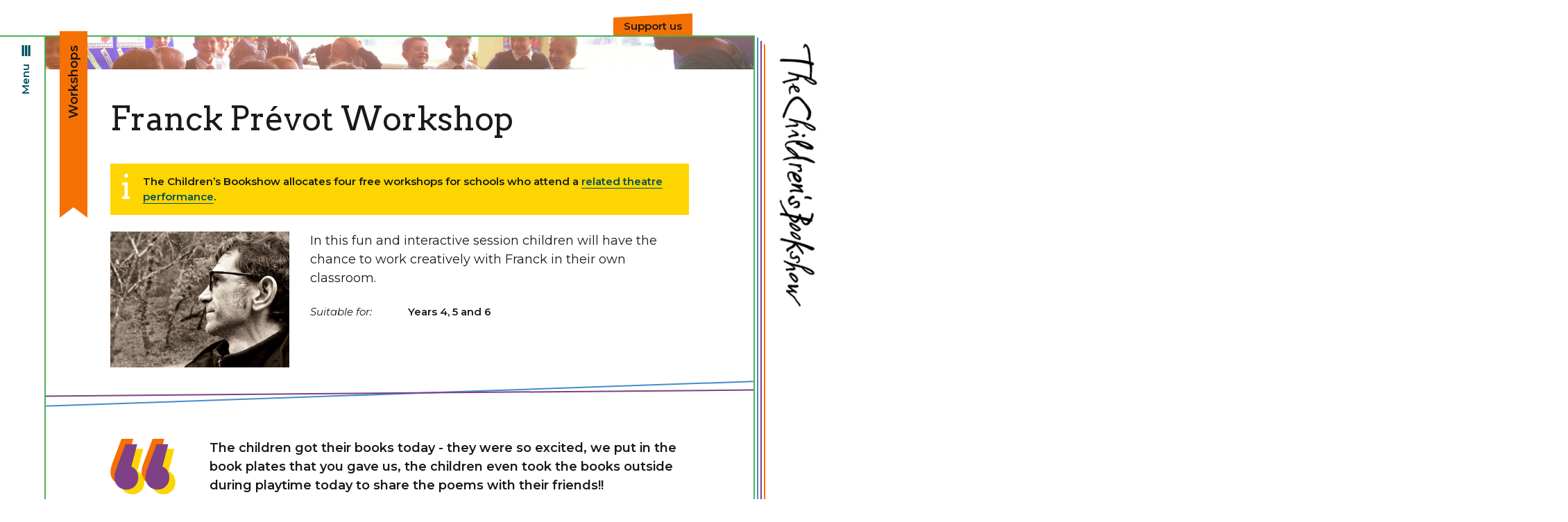

--- FILE ---
content_type: text/html; charset=UTF-8
request_url: https://thechildrensbookshow.com/workshops/franck-prevot-workshop
body_size: 6952
content:
<!doctype html>
<html lang="">
<head>
  <!-- Google Tag Manager -->
  <script>(function(w,d,s,l,i){w[l]=w[l]||[];w[l].push({'gtm.start':
  new Date().getTime(),event:'gtm.js'});var f=d.getElementsByTagName(s)[0],
  j=d.createElement(s),dl=l!='dataLayer'?'&l='+l:'';j.async=true;j.src=
  'https://www.googletagmanager.com/gtm.js?id='+i+dl;f.parentNode.insertBefore(j,f);
  })(window,document,'script','dataLayer','GTM-K5NMM62');</script>
  <!-- End Google Tag Manager -->

  <meta charset="utf-8">
  <meta name="viewport" content="width=device-width,initial-scale=1.0">

  <title>The Children&#039;s Bookshow | Franck Pr&eacute;vot Workshop</title>
  <meta name="description" content="The Children&#039;s Bookshow is a charity that is dedicated to inspiring children with books by putting on performances and workshops with the best children&#039;s authors and illustrators from the UK and abroad.">

  <!-- icons -->
  <link rel="apple-touch-icon-precomposed" sizes="57x57" href="apple-touch-icon-57x57.png" />
<link rel="apple-touch-icon-precomposed" sizes="114x114" href="apple-touch-icon-114x114.png" />
<link rel="apple-touch-icon-precomposed" sizes="72x72" href="apple-touch-icon-72x72.png" />
<link rel="apple-touch-icon-precomposed" sizes="144x144" href="apple-touch-icon-144x144.png" />
<link rel="apple-touch-icon-precomposed" sizes="60x60" href="apple-touch-icon-60x60.png" />
<link rel="apple-touch-icon-precomposed" sizes="120x120" href="apple-touch-icon-120x120.png" />
<link rel="apple-touch-icon-precomposed" sizes="76x76" href="apple-touch-icon-76x76.png" />
<link rel="apple-touch-icon-precomposed" sizes="152x152" href="apple-touch-icon-152x152.png" />
<link rel="icon" type="image/png" href="favicon-196x196.png" sizes="196x196" />
<link rel="icon" type="image/png" href="favicon-96x96.png" sizes="96x96" />
<link rel="icon" type="image/png" href="favicon-32x32.png" sizes="32x32" />
<link rel="icon" type="image/png" href="favicon-16x16.png" sizes="16x16" />
<link rel="icon" type="image/png" href="favicon-128.png" sizes="128x128" />
<meta name="application-name" content="&nbsp;"/>
<meta name="msapplication-TileColor" content="#FFFFFF" />
<meta name="msapplication-TileImage" content="mstile-144x144.png" />
<meta name="msapplication-square70x70logo" content="mstile-70x70.png" />
<meta name="msapplication-square150x150logo" content="mstile-150x150.png" />
<meta name="msapplication-wide310x150logo" content="mstile-310x150.png" />
<meta name="msapplication-square310x310logo" content="mstile-310x310.png" />

  <!--fonts-->
  <link href="https://fonts.googleapis.com/css?family=Arvo|Montserrat:400,400i,600,600i" rel="stylesheet">
  <!--/fonts-->
  <link href="https://thechildrensbookshow.com/assets/stylesheets/main.css" rel="stylesheet">
</head>
<body>
  <!-- Google Tag Manager (noscript) -->
  <noscript><iframe src="https://www.googletagmanager.com/ns.html?id=GTM-K5NMM62"
  height="0" width="0" style="display:none;visibility:hidden"></iframe></noscript>
  <!-- End Google Tag Manager (noscript) -->
  
  <svg aria-hidden="true" style="position: absolute; width: 0; height: 0; overflow: hidden;" version="1.1" xmlns="http://www.w3.org/2000/svg" xmlns:xlink="http://www.w3.org/1999/xlink">
<defs>
<symbol id="icon-phone" viewBox="0 0 32 32">
<title>phone</title>
<path d="M22 20c-2 2-2 4-4 4s-4-2-6-4-4-4-4-6 2-2 4-4-4-8-6-8-6 6-6 6c0 4 4.109 12.109 8 16s12 8 16 8c0 0 6-4 6-6s-6-8-8-6z"></path>
</symbol>
<symbol id="icon-envelop" viewBox="0 0 32 32">
<title>envelop</title>
<path d="M29 4h-26c-1.65 0-3 1.35-3 3v20c0 1.65 1.35 3 3 3h26c1.65 0 3-1.35 3-3v-20c0-1.65-1.35-3-3-3zM12.461 17.199l-8.461 6.59v-15.676l8.461 9.086zM5.512 8h20.976l-10.488 7.875-10.488-7.875zM12.79 17.553l3.21 3.447 3.21-3.447 6.58 8.447h-19.579l6.58-8.447zM19.539 17.199l8.461-9.086v15.676l-8.461-6.59z"></path>
</symbol>
<symbol id="icon-menu" viewBox="0 0 32 32">
<title>menu</title>
<path d="M2 6h28v6h-28zM2 14h28v6h-28zM2 22h28v6h-28z"></path>
</symbol>
<symbol id="icon-cross" viewBox="0 0 32 32">
<title>cross</title>
<path d="M31.708 25.708c-0-0-0-0-0-0l-9.708-9.708 9.708-9.708c0-0 0-0 0-0 0.105-0.105 0.18-0.227 0.229-0.357 0.133-0.356 0.057-0.771-0.229-1.057l-4.586-4.586c-0.286-0.286-0.702-0.361-1.057-0.229-0.13 0.048-0.252 0.124-0.357 0.228 0 0-0 0-0 0l-9.708 9.708-9.708-9.708c-0-0-0-0-0-0-0.105-0.104-0.227-0.18-0.357-0.228-0.356-0.133-0.771-0.057-1.057 0.229l-4.586 4.586c-0.286 0.286-0.361 0.702-0.229 1.057 0.049 0.13 0.124 0.252 0.229 0.357 0 0 0 0 0 0l9.708 9.708-9.708 9.708c-0 0-0 0-0 0-0.104 0.105-0.18 0.227-0.229 0.357-0.133 0.355-0.057 0.771 0.229 1.057l4.586 4.586c0.286 0.286 0.702 0.361 1.057 0.229 0.13-0.049 0.252-0.124 0.357-0.229 0-0 0-0 0-0l9.708-9.708 9.708 9.708c0 0 0 0 0 0 0.105 0.105 0.227 0.18 0.357 0.229 0.356 0.133 0.771 0.057 1.057-0.229l4.586-4.586c0.286-0.286 0.362-0.702 0.229-1.057-0.049-0.13-0.124-0.252-0.229-0.357z"></path>
</symbol>
<symbol id="icon-facebook" viewBox="0 0 32 32">
<title>facebook</title>
<path d="M19 6h5v-6h-5c-3.86 0-7 3.14-7 7v3h-4v6h4v16h6v-16h5l1-6h-6v-3c0-0.542 0.458-1 1-1z"></path>
</symbol>
<symbol id="icon-instagram" viewBox="0 0 32 32">
<title>instagram</title>
<path d="M16 2.881c4.275 0 4.781 0.019 6.462 0.094 1.563 0.069 2.406 0.331 2.969 0.55 0.744 0.288 1.281 0.638 1.837 1.194 0.563 0.563 0.906 1.094 1.2 1.838 0.219 0.563 0.481 1.412 0.55 2.969 0.075 1.688 0.094 2.194 0.094 6.463s-0.019 4.781-0.094 6.463c-0.069 1.563-0.331 2.406-0.55 2.969-0.288 0.744-0.637 1.281-1.194 1.837-0.563 0.563-1.094 0.906-1.837 1.2-0.563 0.219-1.413 0.481-2.969 0.55-1.688 0.075-2.194 0.094-6.463 0.094s-4.781-0.019-6.463-0.094c-1.563-0.069-2.406-0.331-2.969-0.55-0.744-0.288-1.281-0.637-1.838-1.194-0.563-0.563-0.906-1.094-1.2-1.837-0.219-0.563-0.481-1.413-0.55-2.969-0.075-1.688-0.094-2.194-0.094-6.463s0.019-4.781 0.094-6.463c0.069-1.563 0.331-2.406 0.55-2.969 0.288-0.744 0.638-1.281 1.194-1.838 0.563-0.563 1.094-0.906 1.838-1.2 0.563-0.219 1.412-0.481 2.969-0.55 1.681-0.075 2.188-0.094 6.463-0.094zM16 0c-4.344 0-4.887 0.019-6.594 0.094-1.7 0.075-2.869 0.35-3.881 0.744-1.056 0.412-1.95 0.956-2.837 1.85-0.894 0.888-1.438 1.781-1.85 2.831-0.394 1.019-0.669 2.181-0.744 3.881-0.075 1.713-0.094 2.256-0.094 6.6s0.019 4.887 0.094 6.594c0.075 1.7 0.35 2.869 0.744 3.881 0.413 1.056 0.956 1.95 1.85 2.837 0.887 0.887 1.781 1.438 2.831 1.844 1.019 0.394 2.181 0.669 3.881 0.744 1.706 0.075 2.25 0.094 6.594 0.094s4.888-0.019 6.594-0.094c1.7-0.075 2.869-0.35 3.881-0.744 1.050-0.406 1.944-0.956 2.831-1.844s1.438-1.781 1.844-2.831c0.394-1.019 0.669-2.181 0.744-3.881 0.075-1.706 0.094-2.25 0.094-6.594s-0.019-4.887-0.094-6.594c-0.075-1.7-0.35-2.869-0.744-3.881-0.394-1.063-0.938-1.956-1.831-2.844-0.887-0.887-1.781-1.438-2.831-1.844-1.019-0.394-2.181-0.669-3.881-0.744-1.712-0.081-2.256-0.1-6.6-0.1v0z"></path>
<path d="M16 7.781c-4.537 0-8.219 3.681-8.219 8.219s3.681 8.219 8.219 8.219 8.219-3.681 8.219-8.219c0-4.537-3.681-8.219-8.219-8.219zM16 21.331c-2.944 0-5.331-2.387-5.331-5.331s2.387-5.331 5.331-5.331c2.944 0 5.331 2.387 5.331 5.331s-2.387 5.331-5.331 5.331z"></path>
<path d="M26.462 7.456c0 1.060-0.859 1.919-1.919 1.919s-1.919-0.859-1.919-1.919c0-1.060 0.859-1.919 1.919-1.919s1.919 0.859 1.919 1.919z"></path>
</symbol>
<symbol id="icon-twitter" viewBox="0 0 32 32">
<title>twitter</title>
<path d="M32 7.075c-1.175 0.525-2.444 0.875-3.769 1.031 1.356-0.813 2.394-2.1 2.887-3.631-1.269 0.75-2.675 1.3-4.169 1.594-1.2-1.275-2.906-2.069-4.794-2.069-3.625 0-6.563 2.938-6.563 6.563 0 0.512 0.056 1.012 0.169 1.494-5.456-0.275-10.294-2.888-13.531-6.862-0.563 0.969-0.887 2.1-0.887 3.3 0 2.275 1.156 4.287 2.919 5.463-1.075-0.031-2.087-0.331-2.975-0.819 0 0.025 0 0.056 0 0.081 0 3.181 2.263 5.838 5.269 6.437-0.55 0.15-1.131 0.231-1.731 0.231-0.425 0-0.831-0.044-1.237-0.119 0.838 2.606 3.263 4.506 6.131 4.563-2.25 1.762-5.075 2.813-8.156 2.813-0.531 0-1.050-0.031-1.569-0.094 2.913 1.869 6.362 2.95 10.069 2.95 12.075 0 18.681-10.006 18.681-18.681 0-0.287-0.006-0.569-0.019-0.85 1.281-0.919 2.394-2.075 3.275-3.394z"></path>
</symbol>
</defs>
</svg>
  <div class="wrapper">
    <label for="menu-toggle" class="toggle"><div class="menu-inner">Menu&nbsp;<span class="glyph"><svg class="icon icon-menu"><use xlink:href="#icon-menu"></use></svg></span></div></label>
<input type="checkbox" id="menu-toggle"/>

<nav class="navigation" role="navigation">

  <ul class="menu">
        <li class="menu-item">
      <a href="https://thechildrensbookshow.com">Home</a>
    </li>
        <li class="menu-item">
      <a href="https://thechildrensbookshow.com/performances">Performances</a>
    </li>
        <li class="menu-item is-active">
      <a href="https://thechildrensbookshow.com/workshops">Workshops</a>
    </li>
        <li class="menu-item">
      <a href="https://thechildrensbookshow.com/artists">Artists</a>
    </li>
        <li class="menu-item">
      <a href="https://thechildrensbookshow.com/about">About us</a>
    </li>
        <li class="menu-item">
      <a href="https://thechildrensbookshow.com/news">What&#039;s happening?</a>
    </li>
        <li class="menu-item">
      <a href="https://thechildrensbookshow.com/competitions">Competitions</a>
    </li>
        <li class="menu-item">
      <a href="https://thechildrensbookshow.com/childrens-work">Children&#039;s Work Gallery</a>
    </li>
        <li class="menu-item">
      <a href="https://thechildrensbookshow.com/donate">Support us</a>
    </li>
      </ul>

</nav>
      <header class="header" role="banner">


          <div class="branding">
            <a href="https://thechildrensbookshow.com" rel="home">The Children&#039;s Bookshow</a>
          </div>




      </header>
      <div class="donate">
        <a href="/donate" title="Support our work">
          Support us
        </a>
      </div>
      <div class="dummy">
      <main class="main" role="main">
        <nav class="breadcrumb" role="navigation">
        
      <p class="bookmark workshops"><a href="https://thechildrensbookshow.com/workshops">
        Workshops      </a></p>

      
</nav>
<div class="banner full">
    <img src="https://thechildrensbookshow.com/media/pages/workshops/2436cf8f91-1612358154/workshop-1500x.jpg" alt="">
</div>

<div class="inner">
      <!--<p class="crumb running"><a href="/workshops">2018</a>
                   &rsaquo;           London              </p>-->
      <h1>Franck Pr&eacute;vot Workshop</h1>
      <div class="highlight running info">
        <p>The Children’s Bookshow allocates four free workshops for schools who attend a <a href="https://thechildrensbookshow.com/performances">related theatre performance</a>.</p>      </div>
    </div>

            <div class="left-image small-inner small-end-spaced">
      <img src="https://thechildrensbookshow.com/media/pages/workshops/franck-prevot-workshop/de94800602-1612358143/franck-prevot-photo-500x.jpg" alt="">
    </div>
    <div class="right-item-gap small-inner">
    
              <div class="intro">
          <p>In this fun and interactive session children will have the chance to work creatively with Franck in their own classroom.</p>        </div>
                  <dl>
        <dt>Suitable for:</dt>
        <dd>Years 4, 5 and 6</dd>
      </dl>
      </div>
  <div class="full">
    <hr class="hr2">
  </div>
  <div class="inner">

                    
        <blockquote class="standout">
          <p>The children got their books today - they were so excited, we put in the book plates that you gave us, the children even took the books outside during playtime today to share the poems with their friends!!</p>          <footer class="running">
            <p>A teacher in Manchester</p>          </footer>
        </blockquote>

          </div> <!--/quote-->
  <div class="full">
    <hr>
  </div>
  <div class="inner">
    <h2>What you need to know</h2>
    <dl class="rightwards">
      <dt>Length of workshop:</dt><dd>Approx. 1 hour 30 minutes</dd>
      <dt>Location of workshop:</dt><dd>We will come to your school</dd>
      <dt>Number of children:</dt><dd>Workshops are for a class of 30 children</dd>
      <dt>Suitable for:</dt><dd>Years 4, 5 and 6</dd>
    </dl>

    <div class="info colourbox colourway5">
      <p>Please note, a teacher must be present throughout the workshop</p>
    </div>

    <div class="bordered-box">
      <h3>Materials needed</h3>
      <ul class="ticks">
                  <li>Flipchart or whiteboard</li>
                  <li>Pens and paper for the children</li>
              </ul>
    </div>

      </div>

  <div class="full">
    <hr class="hr2">
  </div>
    <div class="standard">


      <h2>Book a related theatre performance to be eligible for one of four free workshops</h2>

      <p>This workshop is allocated to a school attending a specific theatre performance with 30 or more children; visit the performance page to find out more and book:</p>
</div>
<div class="full-left">


            <ul class="ribbon-list leftwards">
                  <li><a href="https://thechildrensbookshow.com/performances/2018/aurelia-fronty-and-franck-prevot-performance" title="Find out about Aurélia Fronty and Franck Prévot Performance">

    Aurélia Fronty and Franck Prévot Performance, <strong>London</strong>, Thursday 22nd November    
</a>
</li>
              </ul>
      </div>
<div class="standard end-spaced">
      <p class="running">Are these performances not in your area? <a href="/performances" title="Our performances this year">See a list of all our events</a></p>
    </div><!--/standard-->
    <div class="full">
      <hr>
    </div>
  
                    <div class="outer has-deco">
        <div class="standard">
          <h2>About Franck Pr&eacute;vot</h2>
        </div>
                  <div class="artist-photo"><a href="https://thechildrensbookshow.com/artists/franck-prevot" title="View our page about Franck Prévot"><img class="round borders" src="https://thechildrensbookshow.com/media/pages/artists/franck-prevot/32c5e37c9f-1612358256/franck-prevot-squared-300x-crop.jpg" alt="Photo of Franck Prévot" /></a></div>
                <div class="standard end-spaced">
                    <p class="running"><a href="https://thechildrensbookshow.com/artists/franck-prevot" title="View our page about Franck Prévot">More about Franck Prévot</a></p>
        </div>
      </div>

          <div class="inner">
                          </div><!--/artist-info-->
          

    <div class="outer colourbox colourway4 nomargin">
      <div class="standard end-spaced">
      <h2>On the day</h2>
      <ul>
                  <li>Please inform your school receptionist that our artist will be arriving so they can be welcomed warmly.</li>
                  <li>A teacher must be present throughout the workshop.</li>
                  <li>Make sure that all the materials that our artist has requested are ready and available.</li>
                  <li>Please let us know if any of the children have particular requirements, and ensure that their normal carer is present.</li>
                  <li>The offer of a cup of tea is often greatly appreciated!</li>
              </div>
    </div>


<div class="outer colourbox colourway3 nomargin">
  <div class="inner">
    <h2>Have any questions? Get in touch</h2>
  </div>
  <div class="left-heading intouchphoto">
  
    <img class="round borders" src="https://thechildrensbookshow.com/media/pages/how-to-book/natalie-mckie/74e75f8270-1612358563/natalie-mckie-400x-crop.jpg" alt="Natalie McKie">

  </div>
<div class="right-item">
  <p>Your contact for this performance is Natalie McKie, she will be happy to answer any queries you have:</p>
  <dl class="running leftwards">
    <dt>Email</dt><dd class="large"><a href="mailto:natalie@thechildrensbookshow.com" title="Email Natalie McKie">natalie@thechildrensbookshow.com</a></dd>
    <dt>Phone</dt><dd class="large">07827 444399</dd>
  </dl>
</div>
</div> <!--/anyquestions-->







</main>



  <b class="line1"></b>
  <b class="line2"></b>
  <b class="line3"></b>
</div>

  <footer class="footer" role="contentinfo">
    <b class="line1"></b>
    <b class="line2"></b>
    <b class="line3"></b>
    <div class="footer-area-1">
      <a href="http://www.artscouncil.org.uk/" title="Visit the Arts Council website">
        <img src="/assets/images/arts-council.jpg" alt="Supported using public funding by Arts Council England">
      </a>
    </div>
    <div class="footer-contact">
      <p class="button large"><a href="/contact" title="Find out how to contact us">Contact us</a></p>
      <p><a href="https://twitter.com/ChildrensBkShow" title="Follow us on Twitter"><span class="glyph"><svg class="icon icon-twitter"><use xlink:href="#icon-twitter"></use></svg></span><span class="hidden">Twitter</span></a></p>
      <p><a href="https://www.instagram.com/childrensbkshow/" title="Follow us on Instagram"><span class="glyph"><svg class="icon icon-instagram"><use xlink:href="#icon-instagram"></use></svg></span><span class="hidden">Instagram</span></a></p>
      <p><a href="https://www.facebook.com/profile.php?id=100087767212368" title="Join us on Facebook"><span class="glyph"><svg class="icon icon-facebook"><use xlink:href="#icon-facebook"></use></svg></span><span class="hidden">Facebook</span></a></p>
    </div>
      <p class="footer-copyright small">© 2026 The Children's Bookshow</p>





    <p class="footer-charity small">The Children’s Bookshow is a registered charity no. 1162410</p>
  </footer>
</div><!--/wrapper-->

<script>
  (function () {
    var s = document.createElement('script');
    s.type = 'text/javascript';
    s.async = true;
    s.src = 'https://app.termly.io/embed.min.js';
    s.id = '9f9c7bc9-acb6-4588-9121-13222e6cf79a';
    s.setAttribute("data-name", "termly-embed-banner");
    var x = document.getElementsByTagName('script')[0];
    x.parentNode.insertBefore(s, x);
  })();
</script>

<!-- magnific popup for gallery -->
<!-- jQuery 1.7.2+ or Zepto.js 1.0+ -->
<script src="//ajax.googleapis.com/ajax/libs/jquery/1.9.1/jquery.min.js"></script>

<!-- Magnific Popup core JS file -->
<script src="/assets/scripts/vendor/jquery.magnific-popup.min.js"></script>

<script>
$(document).ready(function() {
	$('.popup-gallery').magnificPopup({
		delegate: 'a',
		type: 'image',
		tLoading: 'Loading image #%curr%...',
		mainClass: 'mfp-img-mobile',
		gallery: {
			enabled: true,
			navigateByImgClick: true,
			preload: [0,1] // Will preload 0 - before current, and 1 after the current image
		},
		image: {
			tError: '<a href="%url%">The image #%curr%</a> could not be loaded.',
			titleSrc: function(item) {
				return item.el.attr('title');
			}
		}
	});
});
</script>

<!-- Custom jquery-->
<script src="/assets/scripts/min/jquery.menu-min.js"></script>




</body>
</html>


--- FILE ---
content_type: text/css
request_url: https://thechildrensbookshow.com/assets/stylesheets/main.css
body_size: 16586
content:
html,body,div,span,object,iframe,h1,h2,h3,h4,.newsarticle h3,h5,h6,p,blockquote,pre,abbr,address,cite,code,del,dfn,em,img,ins,kbd,q,samp,small,strong,sub,sup,var,b,i,dl,dt,dd,ol,ul,li,fieldset,form,label,legend,table,caption,tbody,tfoot,thead,tr,th,td,article,aside,canvas,details,figcaption,figure,footer,header,hgroup,menu,nav,section,summary,time,mark,audio,video{margin:0;padding:0;border:0;outline:0;font-size:100%;vertical-align:baseline;background:transparent}body{line-height:1}article,aside,details,figcaption,figure,footer,header,hgroup,menu,nav,section{display:block}nav ul{list-style:none}blockquote,q{quotes:none}blockquote:before,blockquote:after,q:before,q:after{content:'';content:none}a{margin:0;padding:0;font-size:100%;vertical-align:baseline;background:transparent}ins{background-color:#ff9;color:#000;text-decoration:none}mark{background-color:#ff9;color:#000;font-style:italic;font-weight:bold}del{text-decoration:line-through}abbr[title],dfn[title]{border-bottom:1px dotted;cursor:help}table{border-collapse:collapse;border-spacing:0}hr{display:block;height:1px;border:0;border-top:1px solid #cccccc;margin:1em 0;padding:0}input,select{vertical-align:middle}.mfp-bg{top:0;left:0;width:100%;height:100%;z-index:1042;overflow:hidden;position:fixed;background:#0b0b0b;opacity:0.8}.mfp-wrap{top:0;left:0;width:100%;height:100%;z-index:1043;position:fixed;outline:none !important;-webkit-backface-visibility:hidden}.mfp-container{text-align:center;position:absolute;width:100%;height:100%;left:0;top:0;padding:0 8px;box-sizing:border-box}.mfp-container:before{content:'';display:inline-block;height:100%;vertical-align:middle}.mfp-align-top .mfp-container:before{display:none}.mfp-content{position:relative;display:inline-block;vertical-align:middle;margin:0 auto;text-align:left;z-index:1045}.mfp-inline-holder .mfp-content,.mfp-ajax-holder .mfp-content{width:100%;cursor:auto}.mfp-ajax-cur{cursor:progress}.mfp-zoom-out-cur,.mfp-zoom-out-cur .mfp-image-holder .mfp-close{cursor:-webkit-zoom-out;cursor:zoom-out}.mfp-zoom{cursor:pointer;cursor:-webkit-zoom-in;cursor:zoom-in}.mfp-auto-cursor .mfp-content{cursor:auto}.mfp-close,.mfp-arrow,.mfp-preloader,.mfp-counter{-webkit-user-select:none;-moz-user-select:none;-ms-user-select:none;user-select:none}.mfp-loading.mfp-figure{display:none}.mfp-hide{display:none !important}.mfp-preloader{color:#CCC;position:absolute;top:50%;width:auto;text-align:center;margin-top:-0.8em;left:8px;right:8px;z-index:1044}.mfp-preloader a{color:#CCC}.mfp-preloader a:hover{color:#FFF}.mfp-s-ready .mfp-preloader{display:none}.mfp-s-error .mfp-content{display:none}button.mfp-close,button.mfp-arrow{overflow:visible;cursor:pointer;background:transparent;border:0;-webkit-appearance:none;display:block;outline:none;padding:0;z-index:1046;box-shadow:none;touch-action:manipulation}button::-moz-focus-inner{padding:0;border:0}.mfp-close{width:44px;height:44px;line-height:44px;position:absolute;right:0;top:0;text-decoration:none;text-align:center;opacity:0.65;padding:0 0 18px 10px;color:#FFF;font-style:normal;font-size:28px;font-family:Arial, Baskerville, monospace}.mfp-close:hover,.mfp-close:focus{opacity:1}.mfp-close:active{top:1px}.mfp-close-btn-in .mfp-close{color:#333}.mfp-image-holder .mfp-close,.mfp-iframe-holder .mfp-close{color:#FFF;right:-6px;text-align:right;padding-right:6px;width:100%}.mfp-counter{position:absolute;top:0;right:0;color:#CCC;font-size:12px;line-height:18px;white-space:nowrap}.mfp-arrow{position:absolute;opacity:0.65;margin:0;top:50%;margin-top:-55px;padding:0;width:90px;height:110px;-webkit-tap-highlight-color:transparent}.mfp-arrow:active{margin-top:-54px}.mfp-arrow:hover,.mfp-arrow:focus{opacity:1}.mfp-arrow:before,.mfp-arrow:after{content:'';display:block;width:0;height:0;position:absolute;left:0;top:0;margin-top:35px;margin-left:35px;border:medium inset transparent}.mfp-arrow:after{border-top-width:13px;border-bottom-width:13px;top:8px}.mfp-arrow:before{border-top-width:21px;border-bottom-width:21px;opacity:0.7}.mfp-arrow-left{left:0}.mfp-arrow-left:after{border-right:17px solid #FFF;margin-left:31px}.mfp-arrow-left:before{margin-left:25px;border-right:27px solid #3F3F3F}.mfp-arrow-right{right:0}.mfp-arrow-right:after{border-left:17px solid #FFF;margin-left:39px}.mfp-arrow-right:before{border-left:27px solid #3F3F3F}.mfp-iframe-holder{padding-top:40px;padding-bottom:40px}.mfp-iframe-holder .mfp-content{line-height:0;width:100%;max-width:900px}.mfp-iframe-holder .mfp-close{top:-40px}.mfp-iframe-scaler{width:100%;height:0;overflow:hidden;padding-top:56.25%}.mfp-iframe-scaler iframe{position:absolute;display:block;top:0;left:0;width:100%;height:100%;box-shadow:0 0 8px rgba(0,0,0,0.6);background:#000}img.mfp-img{width:auto;max-width:100%;height:auto;display:block;line-height:0;box-sizing:border-box;padding:40px 0 40px;margin:0 auto}.mfp-figure{line-height:0}.mfp-figure:after{content:'';position:absolute;left:0;top:40px;bottom:40px;display:block;right:0;width:auto;height:auto;z-index:-1;box-shadow:0 0 8px rgba(0,0,0,0.6);background:#444}.mfp-figure small{color:#BDBDBD;display:block;font-size:12px;line-height:14px}.mfp-figure figure{margin:0}.mfp-bottom-bar{margin-top:-36px;position:absolute;top:100%;left:0;width:100%;cursor:auto}.mfp-title{text-align:left;line-height:18px;color:#F3F3F3;word-wrap:break-word;padding-right:36px}.mfp-image-holder .mfp-content{max-width:100%}.mfp-gallery .mfp-image-holder .mfp-figure{cursor:pointer}@media screen and (max-width: 800px) and (orientation: landscape), screen and (max-height: 300px){.mfp-img-mobile .mfp-image-holder{padding-left:0;padding-right:0}.mfp-img-mobile img.mfp-img{padding:0}.mfp-img-mobile .mfp-figure:after{top:0;bottom:0}.mfp-img-mobile .mfp-figure small{display:inline;margin-left:5px}.mfp-img-mobile .mfp-bottom-bar{background:rgba(0,0,0,0.6);bottom:0;margin:0;top:auto;padding:3px 5px;position:fixed;box-sizing:border-box}.mfp-img-mobile .mfp-bottom-bar:empty{padding:0}.mfp-img-mobile .mfp-counter{right:5px;top:3px}.mfp-img-mobile .mfp-close{top:0;right:0;width:35px;height:35px;line-height:35px;background:rgba(0,0,0,0.6);position:fixed;text-align:center;padding:0}}@media all and (max-width: 900px){.mfp-arrow{-webkit-transform:scale(0.75);transform:scale(0.75)}.mfp-arrow-left{-webkit-transform-origin:0;transform-origin:0}.mfp-arrow-right{-webkit-transform-origin:100%;transform-origin:100%}.mfp-container{padding-left:6px;padding-right:6px}}body{background:#fff;color:#191919;font-family:"Montserrat",sans-serif;font-size:15px;font-size:.9375rem;line-height:1.5}p{line-height:1.5;font-weight:400;margin-bottom:15px;margin-bottom:.9375rem}.large{font-size:18px;font-size:1.125rem;line-height:1.4}.larger{font-size:24.27px;font-size:1.516875rem;line-height:1.4}.small{font-size:11.1248454883px;font-size:.695302843rem;line-height:1.4;margin-bottom:9.2707045735px;margin-bottom:.5794190358rem}.normal{font-size:15px;font-size:.9375rem}@media only screen and (max-width: 600px){body{font-size:13.5px;font-size:.84375rem}.large{font-size:16.2px;font-size:1.0125rem}.larger{font-size:21.843px;font-size:1.3651875rem}}@media only screen and (max-width: 490px){.larger{font-size:19.416px;font-size:1.2135rem}}h1,.ash1{font-size:47.122632px;font-size:2.9451645rem;line-height:1.1;font-family:"Arvo",serif;font-weight:400;margin-bottom:39.26886px;margin-bottom:2.45430375rem}h2,.ash2{font-size:29.124px;font-size:1.82025rem;line-height:1.1;font-family:"Arvo",serif;font-weight:400;margin-bottom:24.27px;margin-bottom:1.516875rem}h3,.ash3{font-size:24.27px;font-size:1.516875rem;line-height:1.1;font-family:"Arvo",serif;font-weight:400;margin-bottom:24.27px;margin-bottom:1.516875rem}h4,.newsarticle h3,.ash4{font-size:18px;font-size:1.125rem;line-height:1.1;font-weight:600;margin-bottom:15px;margin-bottom:.9375rem}.small-heading{font-size:15px;font-size:.9375rem;line-height:1.1;font-weight:600;margin-bottom:15px;margin-bottom:.9375rem;text-transform:uppercase}.heading-spaced h2{margin-top:39.26886px;margin-top:2.45430375rem}.heading-spaced h3{margin-top:39.26886px;margin-top:2.45430375rem}.heading-spaced h4,.heading-spaced .newsarticle h3,.newsarticle .heading-spaced h3{margin-top:39.26886px;margin-top:2.45430375rem}.heading-spaced h2:first-child,.heading-spaced h3:first-child{margin-top:0}h1.newstitle{font-size:29.124px;font-size:1.82025rem;line-height:1.1;font-family:"Montserrat",sans-serif;font-weight:400;margin-bottom:24.27px;margin-bottom:1.516875rem}p.date{font-style:italic}.newsarticle h2{clear:both;font-size:24.27px;font-size:1.516875rem}.newsarticle h2:after{content:"";display:table;clear:both}@media only screen and (max-width: 600px){h1{font-size:42.4103688px;font-size:2.65064805rem;margin-bottom:21.843px;margin-bottom:1.3651875rem}h2{font-size:26.2116px;font-size:1.638225rem}h3{font-size:21.843px;font-size:1.3651875rem}h4,.newsarticle h3{font-size:16.2px;font-size:1.0125rem}}@media only screen and (max-width: 490px){h1{font-size:37.6981056px;font-size:2.3561316rem;margin-bottom:19.416px;margin-bottom:1.2135rem}}strong,.strong p{font-weight:600}.center{text-align:center}.right{text-align:right}blockquote{font-style:italic;padding-left:15px;padding-left:.9375rem}blockquote.standout{font-size:18px;font-size:1.125rem;margin-bottom:39.26886px;margin-bottom:2.45430375rem;padding-left:0;width:100%;min-height:100px;position:relative;float:left;clear:both}blockquote.standout:before{position:absolute;top:0;width:13.61%;background:url(/assets/images/quotes.svg) top left no-repeat;background-size:contain;content:"";height:100px;display:block;float:left}blockquote.standout p{font-weight:600;margin-bottom:9.2707045735px;margin-bottom:.5794190358rem;float:left;width:82.72%;margin-left:17%;font-style:normal}blockquote.standout footer{font-size:15px;font-size:.9375rem;float:left;width:82.72%;margin-left:17%;clear:left}blockquote.standout footer p{font-weight:400;font-style:italic;margin-left:0;width:100%}blockquote.standout:after{content:"";display:table;clear:both}.multiquote blockquote.standout:before{display:none}.multiquote blockquote.standout:first-of-type:before{display:block}.excerpt{margin-left:17%;position:relative}.excerpt:before{position:absolute;top:0;width:13.61%;background:url(/assets/images/quotes.svg) top left no-repeat;background-size:contain;content:"";height:100px;display:block;left:-17%}@media only screen and (max-width: 490px){blockquote.standout{font-size:16.2px;font-size:1.0125rem}blockquote.standout footer{font-size:13.5px;font-size:.84375rem}}@media only screen and (max-width: 490px){blockquote.standout{padding-top:15%}blockquote.standout p{width:100%;margin-left:0}blockquote.standout footer{width:100%;margin-left:0}.multiquote blockquote.standout{padding-top:0}.multiquote blockquote.standout:first-of-type{padding-top:15%}.excerpt{margin-left:0}.excerpt:before{display:none}}@supports (display: grid){blockquote.standout{display:grid;grid-template-columns:repeat(12, 1fr);grid-column-gap:3%}blockquote.standout:before{grid-column:1 / 3;width:80%}blockquote.standout p{grid-column:3 / -1;width:auto;margin-left:0}blockquote.standout footer{grid-column:3 / -1;width:auto;margin-left:0}@media only screen and (max-width: 490px){blockquote.standout p{grid-column:1 / -1;width:auto}blockquote.standout footer{grid-column:1 / -1;width:auto}}}.intro{margin-bottom:24.27px;margin-bottom:1.516875rem}.intro p:first-child{font-size:18px;font-size:1.125rem}@media only screen and (max-width: 600px){.intro p:first-child{font-size:16.2px;font-size:1.0125rem}}.crumb{margin-bottom:24.27px;margin-bottom:1.516875rem}figcaption{font-style:italic;padding-right:10%}.lozenge{background:#191919;color:#fff;display:inline-block;padding:5.729730886px;padding:.3581081804rem;padding-right:9.2707045735px;padding-right:.5794190358rem;padding-left:9.2707045735px;padding-left:.5794190358rem;border-radius:3px;font-weight:600}a.lozenge,a:visited.lozenge{text-shadow:none !important;border-bottom:none !important;color:#fff;margin-bottom:24.27px;margin-bottom:1.516875rem}a.lozenge:hover,a.lozenge:focus,a:visited.lozenge:hover,a:visited.lozenge:focus{background-color:#7E4185;color:#fff}.lozenge-small{font-size:15px;font-size:.9375rem}html{scroll-behavior:smooth}iframe{width:100%}.wrapper{height:95vh;padding-top:50.829612384px;padding-top:3.176850774rem;max-width:1500px}.toggle{float:left;width:5%;display:block;height:80%}.navigation{float:left;width:80%;clear:none;position:absolute;margin-left:5%;padding-bottom:50%}.navigation .menu{width:39.4%;margin-left:30.3%;float:left}.dummy{float:left;width:80%;clear:none}.main{float:left;width:100%;clear:none}.main .outer{width:100%;float:left;clear:left}.main .full{width:100%;float:left;clear:left}.main .full-left{width:69.7%;float:left;clear:left}.main .inner{width:81.8%;margin-left:9.1%;float:left;clear:left}.main .insideout{width:81.8%;margin-left:9.1%;float:left;clear:left}.main .insideout .left-half-bigger{width:56.81%;margin-left:0;float:left;clear:left}.main .insideout .right-half-smaller{width:39.53%;margin-left:3.67%;float:left;clear:left}.main .standard{width:67.67%;margin-left:9.1%;float:left;clear:left}.main .standard-thinner{width:60.6%;margin-left:9.1%;float:left;clear:left}.main .artist-photo{width:20.23%;position:absolute;top:30px;right:20px;text-align:right;z-index:2}.main .artist-photo img{width:80%;margin-bottom:15px;margin-bottom:.9375rem}.main .has-deco .artist-photo{top:0}.main .left-heading{width:18.2%;margin-left:9.1%;float:left;clear:left}.main .left-image{width:25.27%;margin-left:9.1%;float:left;clear:left}.main .left-thin{width:11.13%;margin-left:9.1%;float:left;clear:left}.main .left-out{width:27.3%;float:left;clear:left}.main .middle-left{width:32.33%;margin-left:3%;float:left}.main .right-heading{width:18.2%;margin-right:9.1%;float:right;clear:right}.main .right-thicker{width:25.27%;margin-right:9.1%;float:right;clear:right}.main .right-item{width:60.6%;margin-right:9.1%;float:right;clear:right}.main .right-item-gap{width:53.53%;margin-right:9.1%;float:right;clear:right}.main .right-thin{width:11.13%;margin-right:9.1%;float:right;clear:right}.main .freebook{width:100%}.main .freebook .star1{width:4.97%;float:left;clear:left}.main .freebook .cover{width:13.61%;float:left;margin-left:3.67%}.main .freebook .text{width:56.81%;float:left;margin-left:3.67%}.main .freebook .text-no-cover{width:82.72%;float:left;margin-left:3.67%}.main .freebook .star2{width:4.97%;float:left;margin-left:3.67%}.main .grid{width:100%}.main .grid li{width:22.25%;float:left;margin-left:3%}.main .grid li:nth-child(4n+1){margin-left:0;clear:left}.header{float:right;width:10%;clear:none}.footer{clear:both;float:left;width:80%;margin-left:5%}.footer .footer-area-1{float:left;width:34.37%}.footer .footer-copyright{float:left;width:34.37%;clear:left}.footer .footer-contact{float:right;width:62.63%;clear:none}.footer .footer-charity{float:right;width:62.63%;clear:right}@supports (display: grid){*{width:auto}.wrapper{display:grid;grid-template-columns:5% minmax(400px, 1200px) 15%;grid-template-rows:1fr auto;grid-template-areas:"menu main header" ". footer header"}.toggle{grid-area:menu;width:auto;height:auto}.navigation{grid-area:main;display:grid;grid-template-columns:1.5fr repeat(12, 1fr) 1.5fr;grid-column-gap:3%;width:auto;margin-left:0;position:relative;padding-bottom:0}.navigation .menu{grid-column:5 / 11;width:auto;margin-left:0}.main{grid-area:main;display:grid;grid-template-columns:1.5fr repeat(12, 1fr) 1.5fr;grid-column-gap:3%;-webkit-box-align:start;align-items:start;width:100%;height:100%}.main .outer{grid-column:1 / -1;display:grid;grid-template-columns:1.5fr repeat(12, 1fr) 1.5fr;grid-column-gap:3%;width:auto}.main .full{grid-column:1 / -1;width:auto}.main .full-left{grid-column:1 / 11;width:auto;margin-left:0}.main .inner{grid-column:2 / 14;width:auto;margin-left:0}.main .insideout{grid-column:2 / 14;width:auto;margin-left:0;display:grid;grid-template-columns:repeat(12, 1fr);grid-column-gap:3%;width:auto}.main .insideout .left-half-bigger{grid-column:1 / 8;width:auto;margin-left:0}.main .insideout .right-half-smaller{grid-column:8 / 13;width:auto;margin-left:0}.main .insideout .full{grid-column:1 / -1;width:auto;margin-left:0}.main .standard{grid-column:2 / 12;width:auto;margin-left:0}.main .standard-thinner{grid-column:2 / 10;width:auto;margin-left:0}.main .artist-photo{grid-column:12 / 15;position:absolute;top:30px;right:20px;text-align:right;width:auto;margin-left:0}.main .artist-photo img{width:80%;margin-bottom:15px;margin-bottom:.9375rem}.main .has-deco .artist-photo{top:0}.main .left-heading{grid-column:2 / 5;width:auto;margin-left:0}.main .left-image{grid-column:2 / 6;width:auto;margin-left:0}.main .left-thin{grid-column:2 / 4;width:auto;margin-left:0}.main .left-out{grid-column:1 / 5;width:auto;margin-left:0}.main .middle-left{grid-column:5 / 10;width:auto;margin-left:0}.main .right-heading{grid-column:11 / 14;width:auto;margin-right:0}.main .right-thicker{grid-column:10 / 14;width:auto;margin-right:0}.main .right-item{grid-column:5 / 14;width:auto;margin-right:0}.main .right-item-gap{grid-column:6 / 14;width:auto;margin-right:0}.main .right-thin{grid-column:12 / 14;width:auto;margin-right:0}.main .freebook{display:grid;grid-template-columns:repeat(12, 1fr);grid-column-gap:3%;-webkit-box-align:center;align-items:center}.main .freebook .star1{grid-column:1 / 2;width:auto}.main .freebook .cover{grid-column:2 / 4;width:auto}.main .freebook .text{grid-column:4 / 12;width:auto}.main .freebook .text-no-cover{grid-column:2 / 12;width:auto}.main .freebook .star2{grid-column:12 / 13;width:auto}.main .grid{display:grid;grid-template-columns:repeat(12, 1fr);grid-column-gap:3%}.main .grid li:nth-child(4n+1){grid-column:1 / 4;width:auto;margin-left:0}.main .grid li:nth-child(4n+2){grid-column:4 / 7;width:auto;margin-left:0}.main .grid li:nth-child(4n+3){grid-column:7 / 10;width:auto;margin-left:0}.main .grid li:nth-child(4n){grid-column:10 / 13;width:auto;margin-left:0}.dummy{grid-area:main;width:auto}.header{grid-area:header;width:auto;margin-left:0}.footer{grid-area:footer;display:grid;grid-template-columns:1.5fr repeat(12, 1fr) 1.5fr;grid-template-rows:auto auto;grid-column-gap:3%;margin-left:0;width:auto}.footer .footer-area-1{grid-column:1 / 6;grid-row:1;width:auto;margin-left:0}.footer .footer-copyright{grid-column:1 / 6;grid-row:2;width:auto;margin-left:0}.footer .footer-contact{grid-column:6 / -1;grid-row:1;width:auto;margin-left:0}.footer .footer-charity{grid-column:6 / -1;grid-row:2;width:auto;margin-left:0}}.middle{align-self:center}.middles{-webkit-box-align:center;align-items:center}.top{align-self:start}.tops{-webkit-box-align:start;align-items:start}@media only screen and (max-width: 1024px){.main .full-left{width:90.9%}.main .right-thin{width:81.8%;margin-left:9.1%}.main .grid li{width:30.89%;clear:none;margin-left:3%}.main .grid li:nth-child(3n+1){clear:left;margin-left:0}.main .grid li:nth-child(3n+2){clear:none;margin-left:3%}.main .grid li:nth-child(3n){clear:none;margin-left:3%}@supports (display: grid){.wrapper{grid-template-columns:1fr 15fr 3fr}.main .full-left{grid-column:1 / 14;width:auto}.main .right-thin{grid-column:2 / 14;width:auto;margin-left:0}.main .grid li:nth-child(3n+1){grid-column:1 / 5;width:auto;margin-left:0}.main .grid li:nth-child(3n+2){grid-column:5 / 9;width:auto;margin-left:0}.main .grid li:nth-child(3n){grid-column:9 / 13;width:auto;margin-left:0}}}@media only screen and (max-width: 850px){.navigation .menu{width:81.8%;margin-left:9.1%}.main .standard{width:81.8%;margin-left:9.1%}.main .insideout .left-half-bigger,.main .insideout .right-half-smaller{width:100%;margin-left:0}.main .insideout .right-half-smaller{padding-top:24.27px;padding-top:1.516875rem}.main .artist-photo{width:81.8%;margin-left:9.1%;position:relative;float:left;top:auto;right:auto;text-align:left;margin-top:-15px;margin-top:-.9375rem;box-sizing:border-box}.main .artist-photo a,.main .artist-photo a:visited{width:22.25%;margin-left:0;clear:left;float:left}.main .artist-photo a:nth-child(3n+2),.main .artist-photo a:visited:nth-child(3n+2){margin-left:3%;clear:none}.main .artist-photo a:nth-child(3n),.main .artist-photo a:visited:nth-child(3n){margin-left:3%;clear:none}.main .artist-photo img{width:100%;margin-bottom:15px;margin-bottom:.9375rem}.main .med-left-thin{width:18.2%;margin-left:9.1%}@supports (display: grid){.wrapper{grid-template-columns:1fr 15fr 2fr}.navigation{grid-template-columns:1fr repeat(12, 1fr) 1fr}.navigation .menu{grid-column:2 / 14;width:auto;margin-left:0}.main{grid-template-columns:1.5fr repeat(12, 1fr) 1.5fr}.main .outer{grid-template-columns:1.5fr repeat(12, 1fr) 1.5fr}.main .standard{grid-column:2 / 14;width:auto;margin-left:0}.main .insideout .left-half-bigger,.main .insideout .right-half-smaller{grid-column:1/-1;width:auto;margin-left:0}.main .artist-photo{grid-column:2 / 14;width:auto;margin-left:0;position:relative;display:grid;grid-template-columns:repeat(12, 1fr);grid-column-gap:3%;top:auto;right:auto;text-align:left;margin-top:-15px;margin-top:-.9375rem;box-sizing:border-box}.main .artist-photo a,.main .artist-photo a:visited{grid-column:1 / 4;width:auto;margin-left:0}.main .artist-photo a:nth-child(3n+2),.main .artist-photo a:visited:nth-child(3n+2){grid-column:4 / 7;width:auto;margin-left:0}.main .artist-photo a:nth-child(3n),.main .artist-photo a:visited:nth-child(3n){grid-column:7 / 10;width:auto;margin-left:0}.main .artist-photo img{width:100%;margin-bottom:15px;margin-bottom:.9375rem}.main .med-left-thin{grid-column:2 / 5;width:auto;margin-left:0}}}@media only screen and (max-width: 600px){.wrapper{padding-top:15px;padding-top:.9375rem}.menu{width:20%;float:left}.toggle{height:auto}.header{width:70%;float:right}.main,.dummy,.navigation,.footer{width:100%;clear:both;margin-left:0}.navigation{margin-top:63.53701548px;margin-top:3.9710634675rem}.main .inner,.main .standard,.main .standard-thinner{width:89.31%;margin-left:5.35%;float:left;clear:both}.main .small-inner{width:89.31%;margin-left:5.35%;float:left;clear:both}.main .small-left-half{margin-left:5.35%;float:left;clear:both;width:50.85%}.main .small-right-half{margin-left:5.35%;float:right;clear:none;width:50.85%}.main .small-left-thin{margin-left:5.35%;float:left;clear:both;width:20.08%}.main .small-hidden{display:none}.main .freebook .star1{width:100%;text-align:center}.main .freebook .cover{clear:left;width:22.25%}.main .freebook .text{width:70%;margin-left:3%;float:left;clear:none}.main .freebook .text-no-cover{width:100%;clear:both}.main .freebook .star2{width:100%;clear:both;text-align:center}.footer .footer-area-1{width:58.54%;margin-left:5.35%}.footer .footer-copyright{width:89.31%;margin-left:5.35%;clear:left}.footer .footer-contact{width:89.31%;margin-left:5.35%;clear:left;text-align:left;float:left;-webkit-box-pack:start;justify-content:flex-start}.footer .footer-charity{width:89.31%;margin-left:5.35%;clear:left;text-align:left;float:left}@supports (display: grid){.wrapper{padding-top:15px;padding-top:.9375rem;grid-template-columns:1fr 2fr;grid-template-rows:auto auto auto;grid-template-areas:"menu header" "main main" "footer footer"}.menu,.header,.main,.dummy,.navigation,.footer,.inner,.standard,.standard-thinner{width:auto !important;margin-left:0 !important}.navigation{margin-top:0}.toggle{align-self:center;align-content:center}.header{align-self:center}.main{grid-template-columns:0.5fr repeat(12, 1fr) 0.5fr}.main .outer{grid-template-columns:0.5fr repeat(12, 1fr) 0.5fr}.main .small-inner{grid-column:2 / 14;width:auto;margin-left:0}.main .small-left-half{grid-column:2 / 9;width:auto;margin-left:0}.main .small-right-half{grid-column:9 / 14;width:auto;margin-left:0}.main .small-left-thin{grid-column:2 / 5;width:auto;margin-left:0}.main .freebook .star1{grid-column:1 / 13;text-align:center;width:auto;margin-left:0}.main .freebook .cover{grid-column:1 / 4;width:auto;margin-left:0}.main .freebook .text{grid-column:4 / 13;width:auto;margin-left:0}.main .freebook .text-no-cover{grid-column:2 / 13;width:auto;margin-left:0}.main .freebook .star2{grid-column:1 / 13;text-align:center;width:auto;margin-left:0}.footer{grid-template-columns:0.5fr repeat(12, 1fr) 0.5fr;grid-template-rows:auto auto auto auto}.footer .footer-area-1{grid-column:2 / 10;grid-row:2;width:auto;margin-left:0}.footer .footer-copyright{grid-column:2 / 14;grid-row:4;width:auto;margin-left:0}.footer .footer-contact{grid-column:2 / 14;grid-row:1;width:auto;margin-left:0}.footer .footer-charity{grid-column:2 / 14;grid-row:3;width:auto;margin-left:0}}}@media only screen and (max-width: 490px){.main .extra-small-inner{width:89.31%;margin-left:5.35%;float:left;clear:both}.main .extra-small-left-half{width:50.85%;margin-left:5.35%;float:left;clear:both}.main .extra-small-left-thin{width:27.77%;margin-left:5.35%;float:left;clear:both}.main .standard-thinner{width:89.31%;margin-left:5.35%}.main .right-heading{width:89.31%;margin-left:5.35%}.main .extra-small-half{width:47.5%;float:left;margin-right:5%}.main .extra-small-half:nth-child(2n){margin-right:0}.main .grid li{width:48.17%}.main .grid li:nth-child(2n+1){margin-left:0;clear:left}.main .grid li:nth-child(2n){margin-left:3%;clear:none}@supports (display: grid){.main .extra-small-inner{grid-column:2 / 14;width:auto;margin-left:0}.main .extra-small-left-half{grid-column:2 / 9;width:auto;margin-left:0}.main .extra-small-left-thin{grid-column:2 / 6;width:auto;margin-left:0}.main .standard-thinner{grid-column:2 / 14;width:auto;margin-left:0}.main .right-heading{grid-column:2 / 14;width:auto;margin-left:0}.main .grid li:nth-child(2n+1){grid-column:1 / 7;width:auto;margin-left:0}.main .grid li:nth-child(2n+2){grid-column:7 / 13;width:auto;margin-left:0}}}.multi-column{-webkit-column-count:3;-moz-column-count:3;column-count:3}.multi-column li{-webkit-column-break-inside:avoid;-moz-column-break-inside:avoid;break-inside:avoid}@media only screen and (max-width: 1024px){.multi-column{-webkit-column-count:2;-moz-column-count:2;column-count:2}}@media only screen and (max-width: 600px){.multi-column{-webkit-column-count:1;-moz-column-count:1;column-count:1}}a,a:visited{color:#024F5A;-webkit-transition:color 0.5s ease,background-color 0.5s ease,border-color 0.5s ease;transition:color 0.5s ease,background-color 0.5s ease,border-color 0.5s ease;text-decoration:none}a:hover,a:focus,a:visited:hover,a:visited:focus{color:#7E4185;-webkit-transition:color 0.5s ease,background-color 0.5s ease,border-color 0.5s ease;transition:color 0.5s ease,background-color 0.5s ease,border-color 0.5s ease}.running a,.running a:visited{border-bottom:1px solid #024F5A;text-shadow:-2px -2px white, -2px 2px white, 2px -2px white, 2px 2px white}.running a:hover,.running a:focus,.running a:visited:hover,.running a:visited:focus{border-color:#7E4185}.running [class*=button] a,.running [class*=button] a:visited{text-shadow:none}.blockylinks p{line-height:1.8}.blockylinks a,.blockylinks a:visited{background:#FDD500;padding:0.2em;color:#191919;font-weight:600;-webkit-box-decoration-break:clone;box-decoration-break:clone}.blockylinks a:nth-of-type(4n+2),.blockylinks a:visited:nth-of-type(4n+2){background:#488ACC}.blockylinks a:nth-of-type(4n+3),.blockylinks a:visited:nth-of-type(4n+3){background:#F57104}.blockylinks a:nth-of-type(4n),.blockylinks a:visited:nth-of-type(4n){background:#4CAF50}.blockylinks a:hover,.blockylinks a:focus,.blockylinks a:visited:hover,.blockylinks a:visited:focus{background:#191919;color:#fff}[class*='button'] a,[class*='button'] a:visited{background:#024F5A;color:#fff;display:inline-block;padding:9.2707045735px;padding:.5794190358rem;font-weight:600;line-height:1;border-color:#024F5A;margin-bottom:24.27px;margin-bottom:1.516875rem}[class*='button'] a:hover,[class*='button'] a:focus,[class*='button'] a:visited:hover,[class*='button'] a:visited:focus{background:#4CAF50;color:#191919;border-color:#4CAF50}a.button,a:visited.button{text-shadow:none;background:#024F5A;color:#fff;display:inline-block;padding:9.2707045735px;padding:.5794190358rem;font-weight:600;line-height:1;border-color:#024F5A;margin-bottom:15px;margin-bottom:.9375rem}a.button:hover,a.button:focus,a:visited.button:hover,a:visited.button:focus{background:#4CAF50;color:#191919;border-color:#4CAF50}.button-donatecolour a,.button-donatecolour a:visited{background:#F57104;color:#191919;border-color:#F57104}.button-donatecolour a:hover,.button-donatecolour a:focus,.button-donatecolour a:visited:hover,.button-donatecolour a:visited:focus{background:#4CAF50;color:#191919;border-color:#4CAF50}.button-big a,.button-big a:visited{font-size:24.27px;font-size:1.516875rem;padding:24.27px;padding:1.516875rem;position:relative}.button-big a:before,.button-big a:visited:before{width:100%;height:100%;content:"";position:absolute;top:-6px;left:-6px;border:2px solid #4CAF50;z-index:-1;box-sizing:border-box;-webkit-transition:color 0.5s ease,background-color 0.5s ease,border-color 0.5s ease;transition:color 0.5s ease,background-color 0.5s ease,border-color 0.5s ease}.button-big a:after,.button-big a:visited:after{width:100%;height:100%;content:"";position:absolute;top:6px;left:6px;border:2px solid #FDD500;z-index:-1;box-sizing:border-box;-webkit-transition:color 0.5s ease,background-color 0.5s ease,border-color 0.5s ease;transition:color 0.5s ease,background-color 0.5s ease,border-color 0.5s ease}.button-big a:hover:before,.button-big a:hover:after,.button-big a:focus:before,.button-big a:focus:after,.button-big a:visited:hover:before,.button-big a:visited:hover:after,.button-big a:visited:focus:before,.button-big a:visited:focus:after{top:0;left:0;-webkit-transition:color 0.5s ease,background-color 0.5s ease,border-color 0.5s ease;transition:color 0.5s ease,background-color 0.5s ease,border-color 0.5s ease}.button-medium a,.button-medium a:visited{font-size:18px;font-size:1.125rem;padding:15px;padding:.9375rem;position:relative;background:#fff;border:2px solid #024F5A;color:#024F5A}.button-medium a:before,.button-medium a:visited:before{width:100%;height:100%;content:"";position:absolute;top:-6px;left:-6px;border:2px solid #4CAF50;z-index:-1;box-sizing:border-box;-webkit-transition:all 0.5s ease;transition:all 0.5s ease}.button-medium a:after,.button-medium a:visited:after{width:100%;height:100%;content:"";position:absolute;top:6px;left:6px;border:2px solid #FDD500;z-index:-1;box-sizing:border-box;-webkit-transition:all 0.5s ease;transition:all 0.5s ease}.button-medium a:hover:before,.button-medium a:hover:after,.button-medium a:focus:before,.button-medium a:focus:after,.button-medium a:visited:hover:before,.button-medium a:visited:hover:after,.button-medium a:visited:focus:before,.button-medium a:visited:focus:after{top:0;left:0;-webkit-transition:all 0.5s ease;transition:all 0.5s ease}@media only screen and (max-width: 850px){.button-big a,.button-big a:visited{font-size:18px;font-size:1.125rem}}.colourway2 .button-big a:before,.colourway2 .button-big a:visited:before{border-color:#fff}.colourway2 .button-big a:hover,.colourway2 .button-big a:focus,.colourway2 .button-big a:visited:hover,.colourway2 .button-big a:visited:focus{background:#fff}.toggle{border-top:2px solid #4CAF50;position:relative;font-weight:600;color:#024F5A;display:block;margin:0;font-style:normal}.toggle:hover,.toggle:focus{cursor:pointer;color:#7E4185}.toggle .menu-inner{display:block;-webkit-transform:rotate(-90deg);transform:rotate(-90deg);-webkit-transform-origin:left top 0;transform-origin:left top 0;position:absolute;top:5.2rem;left:40%;width:100rem}@supports (display: grid){.toggle{border-bottom:2px solid #4CAF50}}@media only screen and (max-width: 850px){.toggle .menu-inner{left:20%}}@media only screen and (max-width: 600px){.toggle{padding-left:15px;border:0}.toggle .menu-inner{-webkit-transform:none;transform:none;top:auto;left:auto;width:auto;position:relative}}.navigation{background:#4CAF50;display:none}.menu{padding-left:0;padding-top:39.26886px;padding-top:2.45430375rem}.menu a,.menu a:visited{display:block;padding:15px;padding:.9375rem;background:#191919;color:#fff;text-align:center;font-weight:600;font-size:18px;font-size:1.125rem;box-sizing:border-box;border:2px solid transparent}.menu a:hover,.menu a:focus,.menu a:visited:hover,.menu a:visited:focus{border:2px solid #fff}.menu li{list-style:none;margin-bottom:15px;margin-bottom:.9375rem}.menu li:nth-child(6n+2) a,.menu li:nth-child(6n+2) a:visited{background:#FDD500;color:#191919}.menu li:nth-child(6n+3) a,.menu li:nth-child(6n+3) a:visited{background:#F57104;color:#191919}.menu li:nth-child(6n+4) a,.menu li:nth-child(6n+4) a:visited{background:#7E4185}.menu li:nth-child(6n+5) a,.menu li:nth-child(6n+5) a:visited{background:#024F5A}.menu li:nth-child(6n+6) a,.menu li:nth-child(6n+6) a:visited{background:#488ACC;color:#191919}#menu-toggle{display:none}#menu-toggle:checked+.navigation{display:block;z-index:10}.navclose{position:absolute;top:15px;top:.9375rem;right:15px;right:.9375rem;-webkit-transition:color 0.5s ease,background-color 0.5s ease,border-color 0.5s ease;transition:color 0.5s ease,background-color 0.5s ease,border-color 0.5s ease}.navclose:hover,.navclose:focus{cursor:pointer;color:#fff;-webkit-transition:color 0.5s ease,background-color 0.5s ease,border-color 0.5s ease;transition:color 0.5s ease,background-color 0.5s ease,border-color 0.5s ease}@media only screen and (max-width: 600px){.navclose{position:relative;top:auto;left:auto;text-align:center;width:100%;float:left;clear:left}@supports (display: grid){.navclose{grid-column:1 / -1}}}@supports (display: grid){#menu-toggle:checked+.navigation{display:grid}}.main{border:2px solid #4CAF50;z-index:2;box-sizing:border-box;background:#fff;position:relative}.dummy{position:relative;z-index:2;box-sizing:border-box;background:#fff}.dummy .line1{display:block;height:100%;width:2px;position:absolute;right:-5px;top:3px;border-bottom:2px solid #488ACC;background:#488ACC}.dummy .line2{display:block;height:100%;width:2px;position:absolute;right:-10px;top:8px;border-bottom:2px solid #7E4185;background:#7E4185}.dummy .line3{display:block;height:100%;width:2px;position:absolute;right:-15px;top:13px;border-bottom:2px solid #F57104;background:#F57104}.dummy{z-index:1}@media only screen and (max-width: 600px){.dummy{border:0;margin-top:15px;margin-top:.9375rem}.dummy .line1{width:100%;height:2px;top:-5px;left:0;border:0;z-index:-1}.dummy .line2{width:100%;height:2px;top:-10px;left:0;border:0;z-index:-1}.dummy .line3{width:100%;height:2px;top:-15px;left:0;border:0;z-index:-1}.main{border:0;border-top:2px solid #4CAF50;border-bottom:2px solid #4CAF50}}.header .branding a,.header .branding a:visited{background:url(/assets/images/logo-vertical.png) top left no-repeat;background-size:contain;display:block;text-indent:-99999em;overflow:hidden;width:90%;margin-left:20px;height:400px;position:fixed;z-index:0}@media only screen and (max-width: 850px){.header .branding a,.header .branding a:visited{width:10%;margin-left:10px}}@media only screen and (max-width: 600px){.header{margin-top:24.27px;margin-top:1.516875rem}.header .branding a,.header .branding a:visited{background:url(/assets/images/logo-horizontal.jpg) top left no-repeat;background-size:contain;position:relative;height:0;padding-bottom:22%;width:90%}}.footer{position:relative;z-index:-1;padding-top:39.26886px;padding-top:2.45430375rem}.footer .line1{display:block;width:100%;height:2px;position:absolute;left:5px;top:3px;background:#488ACC}.footer .line2{display:block;width:100%;height:2px;position:absolute;left:10px;top:8px;background:#7E4185}.footer .line3{display:block;width:100%;height:2px;position:absolute;left:15px;top:13px;background:#F57104}.footer .footer-contact{text-align:right;-webkit-box-pack:end;justify-content:flex-end;align-content:center;display:-webkit-box;display:flex}.footer .footer-contact p{display:inline-block;margin-left:24.27px;margin-left:1.516875rem}.footer .footer-contact .glyph{font-size:24.27px;font-size:1.516875rem}.footer .footer-charity{text-align:right}@media only screen and (max-width: 600px){.footer .line1,.footer .line2,.footer .line3{left:0}.footer .footer-contact{margin-bottom:24.27px;margin-bottom:1.516875rem;-webkit-box-pack:start;justify-content:flex-start;margin-top:24.27px;margin-top:1.516875rem}.footer .footer-contact .button{margin-left:0}.footer .footer-charity{text-align:left}}@supports (display: grid){@media only screen and (max-width: 600px){.footer .footer-contact{margin-top:0}.footer .footer-area-1{margin-bottom:24.27px;margin-bottom:1.516875rem}}}nav.breadcrumb{height:0 !important;width:100%;position:absolute;z-index:2}.bookmark{display:block;position:absolute;margin:0;-webkit-transform:rotate(270deg);transform:rotate(270deg);-webkit-transform-origin:top left;transform-origin:top left;top:261px;left:2%}.bookmark a,.bookmark a:visited{height:40px;width:269px;box-sizing:border-box;border:20px solid #FDD500;border-left:15px solid transparent;color:#191919;display:block;font-size:18px;font-size:1.125rem;font-weight:600;line-height:0;text-align:right}.bookmark.workshops a,.bookmark.workshops a:visited{border-color:#F57104;border-left-color:transparent}.bookmark.artists a,.bookmark.artists a:visited{border-color:#7E4185;border-left-color:transparent;color:#fff}.bookmark.about a,.bookmark.about a:visited{border-color:#024F5A;border-left-color:transparent;color:#fff}.bookmark.competition a,.bookmark.competition a:visited{border-color:#488ACC;border-left-color:transparent}.bookmark a:hover,.bookmark a:focus,.bookmark a:visited:hover,.bookmark a:visited:focus{border-color:#4CAF50;border-left-color:transparent;color:#191919}@media only screen and (max-width: 850px){.bookmark{left:8px;top:192px}.bookmark a,.bookmark a:visited{font-size:15px;font-size:.9375rem;height:30px;width:200px;border:15px solid #FDD500;border-left:15px solid transparent}}@media only screen and (max-width: 600px){.bookmark{-webkit-transform:none;transform:none;top:-25px;left:0}.bookmark a,.bookmark a:visited{border-color:#FDD500;border-right-color:transparent;text-align:left;font-size:15px;font-size:.9375rem}.bookmark.workshops a,.bookmark.workshops a:visited{border-color:#F57104;border-right-color:transparent}.bookmark.artists a,.bookmark.artists a:visited{border-color:#7E4185;border-right-color:transparent;color:#fff}.bookmark.about a,.bookmark.about a:visited{border-color:#024F5A;border-right-color:transparent;color:#fff}.bookmark.competition a,.bookmark.competition a:visited{border-color:#488ACC;border-right-color:transparent}.bookmark a:hover,.bookmark a:focus,.bookmark a:visited:hover,.bookmark a:visited:focus{border-color:#4CAF50;border-right-color:transparent;color:#191919}}ul,ol{margin-bottom:15px;margin-bottom:.9375rem}li{margin-bottom:9.2707045735px;margin-bottom:.5794190358rem}@media only screen and (max-width: 490px){ul,ol{padding-left:15px;padding-left:.9375rem}}.nobullets{padding-left:0}.nobullets li{list-style:none}.ribbon-list{padding-left:0}.ribbon-list li{list-style:none;margin-bottom:5.729730886px;margin-bottom:.3581081804rem}.ribbon-list a,.ribbon-list a:visited{display:inline-block;background:#F57104;color:#191919;padding:9.2707045735px;padding:.5794190358rem;position:relative;box-sizing:border-box}.ribbon-list a:after,.ribbon-list a:visited:after{content:"";display:block;background:#F57104;position:absolute;right:-14.5px;top:0;bottom:0;width:15px;-webkit-clip-path:polygon(100% 0, 0 50%, 100% 100%, 0 100%, 0 0);clip-path:polygon(100% 0, 0 50%, 100% 100%, 0 100%, 0 0);box-sizing:border-box;-webkit-transition:color 0.5s ease,background-color 0.5s ease,border-color 0.5s ease;transition:color 0.5s ease,background-color 0.5s ease,border-color 0.5s ease}.ribbon-list li:nth-child(6n+2) a,.ribbon-list li:nth-child(6n+2) a:visited{background:#7E4185;color:#fff}.ribbon-list li:nth-child(6n+2) a:after,.ribbon-list li:nth-child(6n+2) a:visited:after{background:#7E4185}.ribbon-list li:nth-child(6n+3) a,.ribbon-list li:nth-child(6n+3) a:visited{background:#4CAF50}.ribbon-list li:nth-child(6n+3) a:after,.ribbon-list li:nth-child(6n+3) a:visited:after{background:#4CAF50}.ribbon-list li:nth-child(6n+4) a,.ribbon-list li:nth-child(6n+4) a:visited{background:#FDD500}.ribbon-list li:nth-child(6n+4) a:after,.ribbon-list li:nth-child(6n+4) a:visited:after{background:#FDD500}.ribbon-list li:nth-child(6n+5) a,.ribbon-list li:nth-child(6n+5) a:visited{background:#488ACC}.ribbon-list li:nth-child(6n+5) a:after,.ribbon-list li:nth-child(6n+5) a:visited:after{background:#488ACC}.ribbon-list li:nth-child(6n+6) a,.ribbon-list li:nth-child(6n+6) a:visited{background:#024F5A;color:#fff}.ribbon-list li:nth-child(6n+6) a:after,.ribbon-list li:nth-child(6n+6) a:visited:after{background:#024F5A}.ribbon-list li a:hover,.ribbon-list li a:focus,.ribbon-list li a:visited:hover,.ribbon-list li a:visited:focus{background:#191919;color:#fff}.ribbon-list li a:hover:after,.ribbon-list li a:focus:after,.ribbon-list li a:visited:hover:after,.ribbon-list li a:visited:focus:after{background:#191919;-webkit-transition:color 0.5s ease,background-color 0.5s ease,border-color 0.5s ease;transition:color 0.5s ease,background-color 0.5s ease,border-color 0.5s ease}.ribbon-list.leftwards a,.ribbon-list.leftwards a:visited{padding-left:13.055954089%}.ribbon-list.single-colour li a,.ribbon-list.single-colour li a:visited{background:#024F5A;color:#fff}.ribbon-list.single-colour li a:after,.ribbon-list.single-colour li a:visited:after{background:#024F5A}.ribbon-list.single-colour li:nth-child(4n+2) a,.ribbon-list.single-colour li:nth-child(4n+2) a:visited{background:#35727b;color:#fff}.ribbon-list.single-colour li:nth-child(4n+2) a:after,.ribbon-list.single-colour li:nth-child(4n+2) a:visited:after{background:#35727b}.ribbon-list.single-colour li:nth-child(4n+3) a,.ribbon-list.single-colour li:nth-child(4n+3) a:visited{background:#1b616b;color:#fff}.ribbon-list.single-colour li:nth-child(4n+3) a:after,.ribbon-list.single-colour li:nth-child(4n+3) a:visited:after{background:#1b616b}.ribbon-list.single-colour li:nth-child(4n) a,.ribbon-list.single-colour li:nth-child(4n) a:visited{background:#4e848c;color:#fff}.ribbon-list.single-colour li:nth-child(4n) a:after,.ribbon-list.single-colour li:nth-child(4n) a:visited:after{background:#4e848c}.ribbon-list.single-colour li a:hover,.ribbon-list.single-colour li a:focus,.ribbon-list.single-colour li a:visited:hover,.ribbon-list.single-colour li a:visited:focus{background:#191919}.ribbon-list.single-colour li a:hover:after,.ribbon-list.single-colour li a:focus:after,.ribbon-list.single-colour li a:visited:hover:after,.ribbon-list.single-colour li a:visited:focus:after{background:#191919}@media only screen and (max-width: 1024px){.ribbon-list.leftwards a,.ribbon-list.leftwards a:visited{padding-left:10.0110011001%}}@media only screen and (max-width: 600px){.ribbon-list.leftwards a,.ribbon-list.leftwards a:visited{padding-left:5.6481105242%}}.contained-ribbon-list{margin-bottom:39.26886px;margin-bottom:2.45430375rem;padding-left:0}.contained-ribbon-list .containing-item{border:2px solid #F57104;padding:15px;padding:.9375rem;font-style:italic;list-style:none}.contained-ribbon-list .containing-item:nth-child(6n+1){border-color:#F57104}.contained-ribbon-list .containing-item:nth-child(6n+1) li a,.contained-ribbon-list .containing-item:nth-child(6n+1) li a:visited{background:#F57104;color:#191919}.contained-ribbon-list .containing-item:nth-child(6n+1) li a:after,.contained-ribbon-list .containing-item:nth-child(6n+1) li a:visited:after{background:#F57104}.contained-ribbon-list .containing-item:nth-child(6n+2){border-color:#7E4185}.contained-ribbon-list .containing-item:nth-child(6n+2) li a,.contained-ribbon-list .containing-item:nth-child(6n+2) li a:visited{background:#7E4185;color:#fff}.contained-ribbon-list .containing-item:nth-child(6n+2) li a:after,.contained-ribbon-list .containing-item:nth-child(6n+2) li a:visited:after{background:#7E4185}.contained-ribbon-list .containing-item:nth-child(6n+3){border-color:#4CAF50}.contained-ribbon-list .containing-item:nth-child(6n+3) li a,.contained-ribbon-list .containing-item:nth-child(6n+3) li a:visited{background:#4CAF50;color:#191919}.contained-ribbon-list .containing-item:nth-child(6n+3) li a:after,.contained-ribbon-list .containing-item:nth-child(6n+3) li a:visited:after{background:#4CAF50}.contained-ribbon-list .containing-item:nth-child(6n+4){border-color:#FDD500}.contained-ribbon-list .containing-item:nth-child(6n+4) li a,.contained-ribbon-list .containing-item:nth-child(6n+4) li a:visited{background:#FDD500;color:#191919}.contained-ribbon-list .containing-item:nth-child(6n+4) li a:after,.contained-ribbon-list .containing-item:nth-child(6n+4) li a:visited:after{background:#FDD500}.contained-ribbon-list .containing-item:nth-child(6n+5){border-color:#488ACC}.contained-ribbon-list .containing-item:nth-child(6n+5) li a,.contained-ribbon-list .containing-item:nth-child(6n+5) li a:visited{background:#488ACC;color:#191919}.contained-ribbon-list .containing-item:nth-child(6n+5) li a:after,.contained-ribbon-list .containing-item:nth-child(6n+5) li a:visited:after{background:#488ACC}.contained-ribbon-list .containing-item:nth-child(6n+6){border-color:#024F5A}.contained-ribbon-list .containing-item:nth-child(6n+6) li a,.contained-ribbon-list .containing-item:nth-child(6n+6) li a:visited{background:#024F5A;color:#fff}.contained-ribbon-list .containing-item:nth-child(6n+6) li a:after,.contained-ribbon-list .containing-item:nth-child(6n+6) li a:visited:after{background:#024F5A}.contained-ribbon-list .containing-item ul{padding-left:0;margin-bottom:0;margin-top:15px;margin-top:.9375rem}.contained-ribbon-list .containing-item ul li{font-style:normal;margin-left:-22.5px;margin-left:-1.40625rem}.contained-ribbon-list .containing-item ul li a,.contained-ribbon-list .containing-item ul li a:visited{padding-left:22.5px;padding-left:1.40625rem}.contained-ribbon-list .containing-item ul li a:hover,.contained-ribbon-list .containing-item ul li a:focus,.contained-ribbon-list .containing-item ul li a:visited:hover,.contained-ribbon-list .containing-item ul li a:visited:focus{background:#191919;color:#fff}.contained-ribbon-list .containing-item ul li a:hover:after,.contained-ribbon-list .containing-item ul li a:focus:after,.contained-ribbon-list .containing-item ul li a:visited:hover:after,.contained-ribbon-list .containing-item ul li a:visited:focus:after{background:#191919}.ticks li{list-style:none;position:relative;margin-left:1.5em}.ticks li:before{content:"\2713";position:absolute;left:-1.5em}.grid{padding-left:0}.grid li{text-align:center;list-style:none;font-size:18px;font-size:1.125rem;margin-bottom:24.27px;margin-bottom:1.516875rem;font-weight:600}.grid li .image-container{border:2px solid #F57104;background:#F57104;display:block;overflow:hidden;margin-bottom:15px;margin-bottom:.9375rem}.grid li img{display:table;-webkit-transition:color 0.5s ease,background-color 0.5s ease,border-color 0.5s ease;transition:color 0.5s ease,background-color 0.5s ease,border-color 0.5s ease}.grid li:nth-child(5n+2) .image-container{border-color:#FDD500;background-color:#FDD500}.grid li:nth-child(5n+3) .image-container{border-color:#4CAF50;background-color:#4CAF50}.grid li:nth-child(5n+4) .image-container{border-color:#488ACC;background-color:#488ACC}.grid li:nth-child(5n) .image-container{border-color:#7E4185;background-color:#7E4185}.grid li a,.grid li a:visited{color:#191919}.grid li a:hover img,.grid li a:focus img,.grid li a:visited:hover img,.grid li a:visited:focus img{opacity:0.8;-webkit-transition:color 0.5s ease,background-color 0.5s ease,border-color 0.5s ease;transition:color 0.5s ease,background-color 0.5s ease,border-color 0.5s ease}.awards{padding-left:0;margin-bottom:63.53701548px;margin-bottom:3.9710634675rem}.awards li{list-style:none;margin-bottom:24.27px;margin-bottom:1.516875rem}.awards span{border-bottom:2px solid #F57104;display:inline-block;position:relative;padding-left:39.26886px;padding-left:2.45430375rem;margin-left:0.7em}.awards span:after{border-bottom:2px solid #FDD500;width:98%;content:"";display:block;left:2%;position:absolute;bottom:-6px}.awards .star{-webkit-filter:drop-shadow(0px 0px 0px 2px rgba(0,0,0,0.5));filter:drop-shadow(0px 0px 0px 2px rgba(0,0,0,0.5));position:absolute;left:-0.9em;bottom:-0.9em;z-index:2;font-size:19px}.bordered-list,.bordered-list-spacious{padding-left:0;margin-bottom:24.27px;margin-bottom:1.516875rem}.bordered-list li,.bordered-list-spacious li{list-style:none;border:2px solid #7E4185;padding:15px;padding:.9375rem;padding-bottom:0px;padding-bottom:0rem}.bordered-list li .coloured,.bordered-list-spacious li .coloured{color:#7E4185}.bordered-list li:nth-child(4n+2),.bordered-list-spacious li:nth-child(4n+2){border-color:#488ACC}.bordered-list li:nth-child(4n+2) .coloured,.bordered-list-spacious li:nth-child(4n+2) .coloured{color:#488ACC}.bordered-list li:nth-child(4n+3),.bordered-list-spacious li:nth-child(4n+3){border-color:#F57104}.bordered-list li:nth-child(4n+3) .coloured,.bordered-list-spacious li:nth-child(4n+3) .coloured{color:#F57104}.bordered-list li:nth-child(4n),.bordered-list-spacious li:nth-child(4n){border-color:#4CAF50}.bordered-list li:nth-child(4n) .coloured,.bordered-list-spacious li:nth-child(4n) .coloured{color:#4CAF50}.bordered-list li li,.bordered-list-spacious li li{border:none;padding:0}.bordered-list-spacious li{padding:39.26886px;padding:2.45430375rem;padding-bottom:24.26886px;padding-bottom:1.51680375rem;margin-bottom:24.27px;margin-bottom:1.516875rem}.bordered-link-list{padding-left:0;margin-bottom:24.27px;margin-bottom:1.516875rem}.bordered-link-list li{list-style:none}.bordered-link-list li a,.bordered-link-list li a:visited{display:block;border:2px solid #7E4185;padding:15px;padding:.9375rem;padding-bottom:0px;padding-bottom:0rem}.bordered-link-list li a:hover,.bordered-link-list li a:focus,.bordered-link-list li a:visited:hover,.bordered-link-list li a:visited:focus{background:#7E4185;color:#fff}.bordered-link-list li:nth-child(4n+2) a,.bordered-link-list li:nth-child(4n+2) a:visited{border-color:#488ACC}.bordered-link-list li:nth-child(4n+2) a:hover,.bordered-link-list li:nth-child(4n+2) a:focus,.bordered-link-list li:nth-child(4n+2) a:visited:hover,.bordered-link-list li:nth-child(4n+2) a:visited:focus{background:#488ACC;color:#fff}.bordered-link-list li:nth-child(4n+3) a,.bordered-link-list li:nth-child(4n+3) a:visited{border-color:#F57104}.bordered-link-list li:nth-child(4n+3) a:hover,.bordered-link-list li:nth-child(4n+3) a:focus,.bordered-link-list li:nth-child(4n+3) a:visited:hover,.bordered-link-list li:nth-child(4n+3) a:visited:focus{background:#F57104;color:#fff}.bordered-link-list li:nth-child(4n) a,.bordered-link-list li:nth-child(4n) a:visited{border-color:#4CAF50}.bordered-link-list li:nth-child(4n) a:hover,.bordered-link-list li:nth-child(4n) a:focus,.bordered-link-list li:nth-child(4n) a:visited:hover,.bordered-link-list li:nth-child(4n) a:visited:focus{background:#4CAF50;color:#fff}.stats{padding-left:0;margin-bottom:63.53701548px;margin-bottom:3.9710634675rem}.stats li{list-style:none;display:grid;grid-template-columns:repeat(2, auto);grid-template-rows:repeat(4, auto);grid-template-areas:"p p p p p p p p p p p p" "n n n n n n y y y y y y" "n n n n n n s s s s s s" "n n n n n n q q q q q q";grid-gap:3%;margin-bottom:39.26886px;margin-bottom:2.45430375rem}.stats li .prenum{grid-area:p}.stats li .num{font-size:102.8028910466px;font-size:6.4251806904rem;line-height:1;grid-area:n;text-align:right;color:#7E4185}.stats li .subject{grid-area:s;font-size:47.122632px;font-size:2.9451645rem;line-height:1;color:#F57104}.stats li .postnum{grid-area:q;line-height:1.4}.stats li:nth-child(3n+2) .num{color:#488ACC}.stats li:nth-child(3n+2) .subject{color:#4CAF50}.stats li:nth-child(3n) .num{color:#024F5A}.stats li:nth-child(3n) .subject{color:#7E4185}@media only screen and (max-width: 850px){.stats li{grid-template-columns:repeat(2, auto);grid-template-rows:repeat(4, auto);grid-template-areas:"p p" "n n" "s s" "q q"}.stats li .num{text-align:left}}@media only screen and (max-width: 490px){.stats li .num{font-size:76.244418576px;font-size:4.765276161rem}}.newssnippets{padding-left:0}.newshighlights{background:#FDD500;padding-top:10% !important;margin-top:15px;margin-top:.9375rem;padding-bottom:63.53701548px;padding-bottom:3.9710634675rem;margin-bottom:15px;margin-bottom:.9375rem;-webkit-clip-path:polygon(0% 0%, 9% 0%, 17% 5%, 25% 0%, 100% 0%, 100% 95%, 25% 95%, 17% 100%, 9% 95%, 0 95%);clip-path:polygon(0% 0%, 9% 0%, 17% 5%, 25% 0%, 100% 0%, 100% 95%, 25% 95%, 17% 100%, 9% 95%, 0 95%)}.newshighlights.negative-bottom{margin-bottom:-5%;z-index:10;position:relative}.newssnippet{list-style:none;margin:0}.newssnippet a,.newssnippet a:visited{display:block;padding-right:15%;font-size:18px;font-size:1.125rem;color:#191919;padding-top:39.26886px;padding-top:2.45430375rem;padding-bottom:39.26886px;padding-bottom:2.45430375rem;position:relative;background-position:center;-webkit-transition:color 0.8s ease;transition:color 0.8s ease;float:left;clear:both;width:85%}.newssnippet a .newsimage,.newssnippet a:visited .newsimage{margin-right:5%;width:25%;float:left;clear:both;margin-bottom:0}.newssnippet a .newstext,.newssnippet a:visited .newstext{width:70%;float:left}.newssnippet a:before,.newssnippet a:visited:before{content:"";width:10%;height:100%;top:0;bottom:0;right:0;background:url(/assets/images/arrow.svg) right center no-repeat;background-size:100% auto;position:absolute;-webkit-transition:right 0.5s ease;transition:right 0.5s ease}.newssnippet a:after,.newssnippet a:visited:after{content:"";width:21.25%;height:0;border-top:2px solid #191919;position:absolute;top:0;left:0}.newssnippet a:hover:before,.newssnippet a:visited:hover:before{right:-1%;-webkit-transition:right 0.5s ease;transition:right 0.5s ease}.newssnippet:first-of-type a:after,.newssnippet:first-of-type a:visited:after{display:none}@media only screen and (max-width: 1024px){.newssnippet a .newsimage,.newssnippet a:visited .newsimage{width:60%;margin-bottom:15px;margin-bottom:.9375rem}.newssnippet a .newstext,.newssnippet a:visited .newstext{width:100%;clear:left}}.listings li{list-style:none;border-bottom:2px solid #4CAF50;padding-bottom:24.27px;padding-bottom:1.516875rem;margin-bottom:15px;margin-bottom:.9375rem;padding-top:24.27px;padding-top:1.516875rem}.listings li:nth-child(6n+2){border-color:#F57104}.listings li:nth-child(6n+3){border-color:#024F5A}.listings li:nth-child(6n+4){border-color:#FDD500}.listings li:nth-child(6n+5){border-color:#7E4185}.listings li:nth-child(6n){border-color:#488ACC}@media only screen and (max-width: 1024px){.newshighlights{-webkit-clip-path:none;clip-path:none;padding-bottom:15px;padding-bottom:.9375rem}.newshighlights.negative-bottom{margin-bottom:0}}.horizontal-list{padding-left:0}.horizontal-list li{display:inline-block;list-style:none;padding-right:15px;padding-right:.9375rem}img{width:100%}img.autowidth{width:auto;max-width:100%}figure.small{width:200px;float:left;margin-right:15px;margin-right:.9375rem;margin-bottom:24.27px;margin-bottom:1.516875rem;clear:left}figure.small:after{content:"";display:table;clear:both}figure.small-right{width:200px;float:right;margin-left:15px;margin-left:.9375rem;clear:right}figure.small-right:after{content:"";display:table;clear:both}figure.half{width:50%}figure.threequarters{width:75%}.banner{margin-bottom:39.26886px;margin-bottom:2.45430375rem}@media only screen and (max-width: 850px){.banner{margin-bottom:24.27px;margin-bottom:1.516875rem}}.intouchphoto{width:80%;margin-bottom:39.26886px;margin-bottom:2.45430375rem}.team-photo img{max-width:160px;width:100%}.round{border-radius:50%}.borders{border:2px #FDD500 solid;box-shadow:0px 0px 0px 2px #F57104}figure a,figure a:visited{border:2px solid transparent;border-bottom:2px solid transparent !important;display:block}figure a img,figure a:visited img{display:table}figure a:hover,figure a:focus,figure a:visited:hover,figure a:visited:focus{border-color:#F57104 !important;outline:none}.gallery{padding-left:0;margin-bottom:9.2707045735px;margin-bottom:.5794190358rem;-webkit-box-align:center;align-items:center}.gallery:after{content:"";display:table;clear:both}.gallery li{list-style:none;margin-bottom:15px;margin-bottom:.9375rem;width:30.89%;margin-left:3%;float:left}.gallery li:nth-child(3n+1){margin-left:0;clear:left}.gallery li.only{width:100%;clear:left}.gallery a,.gallery a:visited{border:2px solid transparent;display:block}.gallery a img,.gallery a:visited img{display:table}.gallery a:hover,.gallery a:focus,.gallery a:visited:hover,.gallery a:visited:focus{border-color:#F57104;outline:none}@media only screen and (max-width: 850px){.gallery.bordered-list li,.gallery.bordered-list-spacious li{width:100%;margin-left:0}}.covers{border-bottom:2px solid #488ACC;position:relative;-webkit-box-align:end;align-items:end;float:left;margin-bottom:39.26886px;margin-bottom:2.45430375rem}.covers:after{content:"";width:100%;display:block;border-bottom:2px solid #4CAF50;position:absolute;bottom:-8px;display:table;clear:both;float:left}.covers li.image{display:inline-block;vertical-align:bottom;margin-bottom:0;align-self:flex-end}.covers li.image img{display:table}.covers.items-2 li.image{width:25.27%;margin-left:3%}.covers.items-2 li.image:nth-child(2n+1){margin-left:0}@supports (display: grid){.gallery{display:grid;grid-template-columns:repeat(12, 1fr);grid-column-gap:3%}.gallery li{width:auto;align-self:stretch;margin-left:0}.gallery li:nth-child(3n+1){grid-column:1 / 5}.gallery li:nth-child(3n+2){grid-column:5 / 9}.gallery li:nth-child(3n+3){grid-column:9 / 13}.gallery li.only{grid-column:1 / -1}.covers.items-2 li.image:nth-child(2n+1){width:auto;grid-column:3 / 7}.covers.items-2 li.image:nth-child(2n){width:auto;grid-column:7 / 11}@media only screen and (max-width: 850px){.gallery.bordered-list li,.gallery.bordered-list-spacious li{grid-column:1 / -1}}}figure.video{position:relative;padding-bottom:56.25%;padding-top:25px;height:0;border:2px #FDD500 solid;box-shadow:0px 0px 0px 2px #F57104;margin-bottom:15px;margin-bottom:.9375rem;box-sizing:border-box}figure.video iframe{position:absolute;top:0;left:0;width:100%;height:100%}figure{margin-bottom:24.27px;margin-bottom:1.516875rem}.running figure.video{width:100%}.fadeaway{position:relative;z-index:-1;margin-bottom:-15%}.fadeaway:after{content:"";width:100%;position:absolute;display:block;background:-webkit-gradient(linear, left top, left bottom, from(rgba(255,255,255,0.65)), to(#fff));background:linear-gradient(to bottom, rgba(255,255,255,0.65) 0%, #fff 100%);top:57%;left:0;right:0;bottom:0}@media only screen and (min-width: 1024px){.on-photo{margin-top:-50%;color:#fff}}dl{margin-bottom:24.27px;margin-bottom:1.516875rem}dl:after{content:"";display:table;clear:both}dt{float:left;clear:left;width:22.25%;font-style:italic}dd{float:left;width:74.08%;margin-left:3%;font-weight:600;margin-bottom:15px;margin-bottom:.9375rem}dl.extraspace dd{margin-bottom:24.27px;margin-bottom:1.516875rem}dl.rightwards dt{width:39.53%}dl.rightwards dd{width:56.81%}dl.leftwards dt{width:13.61%}dl.leftwards dd{width:82.72%}@media only screen and (max-width: 1024px){dl.leftwards dt{width:100%}dl.leftwards dd{width:100%;clear:left;margin-left:0}}@media only screen and (max-width: 600px){dl dt{width:39.53%}dl dd{width:56.81%}}@media only screen and (max-width: 490px){dl dt,dl.rightwards dt,dl.leftwards dt{width:100%}dl dd,dl.rightwards dd,dl.leftwards dd{width:100%;clear:left;margin-left:0}}@supports (display: grid){dt{grid-column:1 / 4;width:auto}dd{grid-column:4 / -1;width:auto;margin-left:0}dl{display:grid;grid-template-columns:repeat(12, 1fr);grid-column-gap:3%}dl.rightwards dt{grid-column:1 / 6;width:auto;margin-left:0}dl.rightwards dd{grid-column:6 / -1;width:auto;margin-left:0}dl.leftwards dt{grid-column:1 / 3;width:auto;margin-left:0}dl.leftwards dd{grid-column:3 / -1;width:auto;margin-left:0}@media only screen and (max-width: 1024px){dl.leftwards dt{grid-column:1 / -1;width:auto;margin-left:0}dl.leftwards dd{grid-column:1 / -1;width:auto;margin-left:0}}@media only screen and (max-width: 600px){dl dt{grid-column:1 / 6;width:auto;margin-left:0}dl dd{grid-column:6 / -1;width:auto;margin-left:0}}@media only screen and (max-width: 490px){dl dt,dl.rightwards dt,dl.leftwards dt{grid-column:1 / -1;width:auto;margin-left:0}dl dd,dl.rightwards dd,dl.leftwards dd{grid-column:1 / -1;width:auto;margin-left:0}}}.colourbox{padding-top:39.26886px;padding-top:2.45430375rem;margin-bottom:39.26886px;margin-bottom:2.45430375rem;z-index:-2;position:relative}.colourway1{background:#7E4185;color:#fff}.colourway1 a,.colourway1 a:visited{color:#fff;border-color:#fff}.colourway1 a:hover,.colourway1 a:focus,.colourway1 a:visited:hover,.colourway1 a:visited:focus{color:#FDD500}.colourway1 .running a,.colourway1 .running a:visited{text-shadow:none;color:#fff;border-color:#fff}.colourway1 .running a:hover,.colourway1 .running a:focus,.colourway1 .running a:visited:hover,.colourway1 .running a:visited:focus{color:#FDD500;border-color:#FDD500}.colourway1 .newssnippet a:hover,.colourway1 .newssnippet a:focus,.colourway1 .newssnippet a:visited:hover,.colourway1 .newssnippet a:visited:focus{color:#fff}.colourway1 .newssnippet a:before,.colourway1 .newssnippet a:visited:before{background:url(/assets/images/arrow-white.svg) right center no-repeat;background-size:100% auto}.colourway1 .newssnippet a:after,.colourway1 .newssnippet a:visited:after{border-top:2px solid #fff}.colourway2{background:#4CAF50;color:#191919}.colourway2 .running a,.colourway2 .running a:visited{text-shadow:none}.colourway3{background:#024F5A;color:#fff}.colourway3 a,.colourway3 a:visited{color:#fff;border-color:#fff}.colourway3 a:hover,.colourway3 a:focus,.colourway3 a:visited:hover,.colourway3 a:visited:focus{color:#fff;border-color:#fff}.colourway3 .running a,.colourway3 .running a:visited{text-shadow:none}.colourway3 .newssnippet a:hover,.colourway3 .newssnippet a:focus,.colourway3 .newssnippet a:visited:hover,.colourway3 .newssnippet a:visited:focus{color:#fff}.colourway3 .newssnippet a:before,.colourway3 .newssnippet a:visited:before{background:url(/assets/images/arrow-white.svg) right center no-repeat;background-size:100% auto}.colourway3 .newssnippet a:after,.colourway3 .newssnippet a:visited:after{border-top:2px solid #fff}.colourway4{background:#FDD500;color:#191919}.colourway4 .running a,.colourway4 .running a:visited{text-shadow:none}.colourway5{background:#488ACC;color:#191919}.colourway5 .running a,.colourway5 .running a:visited{text-shadow:none}.colourway6{background:#191919;color:#fff}.colourway6 a,.colourway6 a:visited{color:#fff}.colourway6 a:hover,.colourway6 a:focus,.colourway6 a:visited:hover,.colourway6 a:visited:focus{color:#FDD500}.colourway6 .running a,.colourway6 .running a:visited{text-shadow:none;color:#fff;border-color:#fff}.colourway6 .running a:hover,.colourway6 .running a:focus,.colourway6 .running a:visited:hover,.colourway6 .running a:visited:focus{color:#FDD500;border-color:#FDD500}.colourway6 .newssnippet a:hover,.colourway6 .newssnippet a:focus,.colourway6 .newssnippet a:visited:hover,.colourway6 .newssnippet a:visited:focus{color:#fff}.colourway6 .newssnippet a:before,.colourway6 .newssnippet a:visited:before{background:url(/assets/images/arrow-white.svg) right center no-repeat;background-size:100% auto}.colourway6 .newssnippet a:after,.colourway6 .newssnippet a:visited:after{border-top:2px solid #fff}.colourway7{background:#F57104;color:#191919}.colourway7 .running a,.colourway7 .running a:visited{text-shadow:none}.shade1{background:#dae8f5}.shade1 .running a,.shade1 .running a:visited{text-shadow:-2px -2px #dae8f5,-2px 2px #dae8f5,2px -2px #dae8f5,2px 2px #dae8f5}.shade1 .running [class*=button] a,.shade1 .running [class*=button] a:visited{text-shadow:none}.shade2{background:#dbefdc}.shade2 .running a,.shade2 .running a:visited{text-shadow:-2px -2px #dbefdc,-2px 2px #dbefdc,2px -2px #dbefdc,2px 2px #dbefdc}.shade2 .running [class*=button] a,.shade2 .running [class*=button] a:visited{text-shadow:none}.shade3{background:#e5d9e7}.shade3 .running a,.shade3 .running a:visited{text-shadow:-2px -2px #e5d9e7,-2px 2px #e5d9e7,2px -2px #e5d9e7,2px 2px #e5d9e7}.shade3 .running [class*=button] a,.shade3 .running [class*=button] a:visited{text-shadow:none}.shade4{background:#fde3cd}.shade4 .running a,.shade4 .running a:visited{text-shadow:-2px -2px #fde3cd,-2px 2px #fde3cd,2px -2px #fde3cd,2px 2px #fde3cd}.shade4 .running [class*=button] a,.shade4 .running [class*=button] a:visited{text-shadow:none}.shade5{background:#ccdcde}.shade5 .running a,.shade5 .running a:visited{text-shadow:-2px -2px #ccdcde,-2px 2px #ccdcde,2px -2px #ccdcde,2px 2px #ccdcde}.shade5 .running [class*=button] a,.shade5 .running [class*=button] a:visited{text-shadow:none}.slanty{position:relative;z-index:1;margin-top:24.27px;margin-top:1.516875rem;margin-bottom:63.53701548px;margin-bottom:3.9710634675rem;padding-top:9.2707045735px;padding-top:.5794190358rem}.slanty:after{background:inherit;bottom:-2rem;content:'';display:block;height:5rem;left:0;position:absolute;right:1px;-webkit-transform:skewY(1.5deg);transform:skewY(1.5deg);-webkit-transform-origin:100%;transform-origin:100%;z-index:-1}.slanty:before{background:inherit;top:-1rem;content:'';display:block;height:5rem;left:0;position:absolute;right:1px;-webkit-transform:skewY(1.5deg);transform:skewY(1.5deg);-webkit-transform-origin:100%;transform-origin:100%;z-index:-2}.slanty+.slanty{margin-top:-1rem}.vanilla{background:#fff;color:#191919;padding-top:39.26886px;padding-top:2.45430375rem;margin-bottom:39.26886px;margin-bottom:2.45430375rem}.vanilla .running a,.vanilla .running a:visited{text-shadow:-2px -2px #fff,-2px 2px #fff,2px -2px #fff,2px 2px #fff}.vanilla .running [class*=button] a,.vanilla .running [class*=button] a:visited{text-shadow:none}.highlight{background:#FDD500;padding:15px;padding:.9375rem;margin-bottom:24.27px;margin-bottom:1.516875rem;list-style:none;position:relative}.highlight.running a,.highlight.running a:visited{text-shadow:none}.highlight p{margin-bottom:0}.running .highlight a,.running .highlight a:visited{text-shadow:none}li.highlight{margin-top:24.27px;margin-top:1.516875rem}.star{position:relative;display:inline-block;width:0;height:0;margin-left:.9em;margin-right:.9em;margin-bottom:1.2em;border-right:.3em solid transparent;border-bottom:0.7em solid #F57104;border-left:.3em solid transparent;font-size:24px}.star:before,.star:after{content:'';display:block;width:0;height:0;position:absolute;top:.6em;left:-1em;border-right:1em solid transparent;border-bottom:0.7em solid #F57104;border-left:1em solid transparent;-webkit-transform:rotate(-35deg);transform:rotate(-35deg)}.star:after{-webkit-transform:rotate(35deg);transform:rotate(35deg)}.highlight .star{position:absolute;top:-.9em;left:-1.2em}.star.yellow{border-bottom-color:#FDD500}.star.yellow:before,.star.yellow:after{border-bottom-color:#FDD500}.info{padding:15px;padding:.9375rem;margin-bottom:24.27px;margin-bottom:1.516875rem;position:relative;padding-left:47.122632px;padding-left:2.9451645rem;min-height:39.26886px;min-height:2.45430375rem}.info:before{content:"i";display:block;color:#fff;position:absolute;top:0;left:15px;left:.9375rem;font-family:"Arvo",serif;font-size:47.122632px;font-size:2.9451645rem}.info p{margin-bottom:0;font-weight:600}.bordered-box{border:2px solid #F57104;padding:24.27px;padding:1.516875rem;padding-bottom:9.27px;padding-bottom:.579375rem;margin-bottom:39.26886px;margin-bottom:2.45430375rem}.glyph{font-size:18px;font-size:1.125rem;margin-left:5.729730886px;margin-left:.3581081804rem;width:17em;display:inline;vertical-align:sub}.icon{display:inline-block;width:1em;height:1em;stroke-width:0;stroke:currentColor;fill:currentColor}dl .glyph{margin-right:5.729730886px;margin-right:.3581081804rem;margin-left:0}form{margin-bottom:63.53701548px;margin-bottom:3.9710634675rem}label,input,select,textarea{width:auto;outline:none;display:inline-block;font-family:"Montserrat",sans-serif;width:100%}label{font-style:italic;color:#666;margin-bottom:9.2707045735px;margin-bottom:.5794190358rem}input{font-family:"Montserrat",sans-serif;font-size:18px;font-size:1.125rem;padding:15px;padding:.9375rem;float:left;width:60%;box-sizing:border-box;clear:left;border:2px solid #024F5A;-webkit-transition:color 0.5s ease,background-color 0.5s ease,border-color 0.5s ease;transition:color 0.5s ease,background-color 0.5s ease,border-color 0.5s ease;-webkit-appearance:none;-moz-appearance:none;appearance:none}input:focus{background:#b5dfb7;-webkit-transition:color 0.5s ease,background-color 0.5s ease,border-color 0.5s ease;transition:color 0.5s ease,background-color 0.5s ease,border-color 0.5s ease}input[type='submit']{background:#024F5A;color:#fff;font-family:"Montserrat",sans-serif;font-size:18px;font-size:1.125rem;padding:15px;padding:.9375rem;float:left;width:40%;box-sizing:border-box;clear:none;-webkit-transition:color 0.5s ease,background-color 0.5s ease,border-color 0.5s ease;transition:color 0.5s ease,background-color 0.5s ease,border-color 0.5s ease;border-left:0;font-weight:bold}input[type='submit']:hover,input[type='submit']:focus{background:#4CAF50;color:#191919;-webkit-transition:color 0.5s ease,background-color 0.5s ease,border-color 0.5s ease;transition:color 0.5s ease,background-color 0.5s ease,border-color 0.5s ease;cursor:pointer}@media only screen and (max-width: 600px){input,input[type="submit"]{font-size:16.2px;font-size:1.0125rem}}@media only screen and (max-width: 490px){input,input[type="submit"]{width:100%}input[type='submit']{border:2px solid #024F5A;border-top:0}}.elf{margin-right:-5%}.has-giraffe,.has-bear,.has-beegu,.has-deco,.has-paintbrush{position:relative}.giraffe{width:18%;top:-19%;right:0;position:absolute;z-index:-1}.bear{width:20%;top:-2em;right:3%;position:absolute;z-index:-1}.birds{width:28%;top:50%;right:2%;position:absolute;z-index:-1}.beegu{width:12%;bottom:0;right:-10%;position:absolute}.paintbrush{width:18%;bottom:0;right:10%;position:absolute}.audience{background:#4CAF50 url(/assets/images/audience-background.jpg) center center no-repeat;background-size:cover}.post{border:1px dashed #F57104;padding:39.26886px;padding:2.45430375rem;box-sizing:border-box}.has-books{background:url(/assets/images/books-repeat.svg) left bottom repeat-x;background-size:auto 100px;padding-bottom:100px}.has-house{position:relative;padding-left:40px}.has-house:before{position:absolute;content:'';width:0px;height:0px;border-left:10px solid transparent;border-right:10px solid transparent;border-bottom:10px solid #FDD500;top:-2px;left:0px}.has-house:after{position:absolute;content:'';width:20px;height:15px;background:#FDD500;top:8px;left:0px}li:nth-child(6n+2) .has-house:before{border-bottom-color:#7E4185}li:nth-child(6n+2) .has-house:after{background:#7E4185}li:nth-child(6n+3) .has-house:before{border-bottom-color:#488ACC}li:nth-child(6n+3) .has-house:after{background:#488ACC}li:nth-child(6n+4) .has-house:before{border-bottom-color:#4CAF50}li:nth-child(6n+4) .has-house:after{background:#4CAF50}li:nth-child(6n+5) .has-house:before{border-bottom-color:#F57104}li:nth-child(6n+5) .has-house:after{background:#F57104}li:nth-child(6n) .has-house:before{border-bottom-color:#024F5A}li:nth-child(6n) .has-house:after{background:#024F5A}@media only screen and (max-width: 1024px){.birds{display:none}}@media only screen and (max-width: 850px){.bear,.paintbrush{display:none}.giraffe{top:-10%;width:30%;left:0;right:auto;-webkit-transform:scaleX(-1);transform:scaleX(-1);-webkit-filter:FlipH;filter:FlipH}.has-giraffe{padding-top:17%}.has-beegu{padding-bottom:10%}.beegu{right:-6%}}@-webkit-keyframes bookclose{0%{-webkit-transform:rotateY(-40deg);transform:rotateY(-40deg);opacity:0}25%{opacity:0}50%{opacity:1}100%{-webkit-transform:rotateY(0deg);transform:rotateY(0deg);opacity:1}}@keyframes bookclose{0%{-webkit-transform:rotateY(-40deg);transform:rotateY(-40deg);opacity:0}25%{opacity:0}50%{opacity:1}100%{-webkit-transform:rotateY(0deg);transform:rotateY(0deg);opacity:1}}@-webkit-keyframes bookopen{0%{-webkit-transform:rotateY(0deg);transform:rotateY(0deg);opacity:1}50%{opacity:0}100%{-webkit-transform:rotateY(-40deg);transform:rotateY(-40deg);opacity:0}}@keyframes bookopen{0%{-webkit-transform:rotateY(0deg);transform:rotateY(0deg);opacity:1}50%{opacity:0}100%{-webkit-transform:rotateY(-40deg);transform:rotateY(-40deg);opacity:0}}@-webkit-keyframes mainclose{0%{-webkit-transform:rotateY(-40deg);transform:rotateY(-40deg)}100%{-webkit-transform:rotateY(0deg);transform:rotateY(0deg)}}@keyframes mainclose{0%{-webkit-transform:rotateY(-40deg);transform:rotateY(-40deg)}100%{-webkit-transform:rotateY(0deg);transform:rotateY(0deg)}}@-webkit-keyframes appear{0%{opacity:0}100%{opacity:1}}@keyframes appear{0%{opacity:0}100%{opacity:1}}@-webkit-keyframes bookmark{0%{-webkit-transform:rotateY(-40deg);transform:rotateY(-40deg)}100%{-webkit-transform:rotateY(0deg);transform:rotateY(0deg)}}@keyframes bookmark{0%{-webkit-transform:rotateY(-40deg);transform:rotateY(-40deg)}100%{-webkit-transform:rotateY(0deg);transform:rotateY(0deg)}}.navigation{-webkit-transform:rotateY(-180deg);transform:rotateY(-180deg);-webkit-transform-origin:left;transform-origin:left;display:grid;z-index:5;opacity:0}#menu-toggle:checked+.navigation{-webkit-transform:rotateY(0deg);transform:rotateY(0deg);-webkit-transform-origin:left;transform-origin:left;-webkit-animation-name:bookclose;animation-name:bookclose;-webkit-animation-duration:1s;animation-duration:1s;opacity:1}.navigation.closed{-webkit-transform:rotateY(-180deg);transform:rotateY(-180deg);-webkit-transform-origin:left;transform-origin:left;display:grid;z-index:5;-webkit-animation-name:bookopen;animation-name:bookopen;-webkit-animation-duration:1s;animation-duration:1s}.wrapper{-webkit-perspective:70rem;perspective:70rem}.toggle{z-index:10}.main{-webkit-animation-name:mainclose;animation-name:mainclose;-webkit-animation-duration:1s;animation-duration:1s;-webkit-transform-origin:left;transform-origin:left}.end-spaced{margin-bottom:39.26886px;margin-bottom:2.45430375rem}.large-end-spaced{margin-bottom:63.53701548px;margin-bottom:3.9710634675rem}.small-end-spaced{margin-bottom:15px;margin-bottom:.9375rem}.really-small-end-spaced{margin-bottom:9.2707045735px;margin-bottom:.5794190358rem}.front-spaced{margin-top:39.26886px;margin-top:2.45430375rem}.large-front-spaced{margin-top:63.53701548px;margin-top:3.9710634675rem}.nomargin{margin:0 !important}.nomarginbottom{margin-bottom:0 !important}.nopadding{padding:0 !important}.nopaddingtop{padding-top:0 !important}.nopaddingbottom{padding-bottom:0 !important}.padding{padding:15px;padding:.9375rem}.more-padding{padding:39.26886px;padding:2.45430375rem}.nopadding-bottom{padding-bottom:0 !important}.padding-right{padding-right:102.8028910466px;padding-right:6.4251806904rem}@media only screen and (min-width: 850px){.padding-right-large-screen{padding-right:102.8028910466px;padding-right:6.4251806904rem}}hr{border:0;border-bottom:2px #F57104 solid;-webkit-transform:rotate(2deg);transform:rotate(2deg);overflow:visible;margin-bottom:63.53701548px;margin-bottom:3.9710634675rem}hr:after{width:100%;content:"";border-bottom:2px #7E4185 solid;display:block;-webkit-transform:rotate(-3deg);transform:rotate(-3deg)}hr.hr2{border-color:#488ACC;-webkit-transform:rotate(-2deg);transform:rotate(-2deg)}hr.hr2:after{-webkit-transform:rotate(1.5deg);transform:rotate(1.5deg)}.running hr{-webkit-transform:rotate(0deg);transform:rotate(0deg);clear:both;border-bottom:2px #FDD500 dotted;margin-top:39.26886px;margin-top:2.45430375rem;margin-bottom:24.27px;margin-bottom:1.516875rem;width:100%}.running hr:after{content:"";display:table;clear:both}.running hr:after{display:none}hr.invisible{-webkit-transform:rotate(0deg);transform:rotate(0deg);clear:both;border-bottom:0px none #488ACC;margin-top:39.26886px;margin-top:2.45430375rem;margin-bottom:24.27px;margin-bottom:1.516875rem;width:100%}hr.invisible:after{content:"";display:table;clear:both}hr.invisible:after{display:none}hr.stars{background:url(/assets/images/stars.svg) left top no-repeat;background-size:100% auto;padding-top:3%;height:0;border:0;-webkit-transform:none;transform:none;margin-bottom:24.27px;margin-bottom:1.516875rem;margin-top:24.27px;margin-top:1.516875rem}hr.stars:after{display:none}hr.bunting{background:url(/assets/images/bunting.svg) left top no-repeat;background-size:100% auto;padding-top:3%;height:0;border:0;-webkit-transform:none;transform:none;margin-bottom:24.27px;margin-bottom:1.516875rem;margin-top:24.27px;margin-top:1.516875rem}hr.bunting:after{display:none}.hidden{display:none}.donate{position:absolute;top:0;right:22%;height:50.829612384px;height:3.176850774rem;overflow:hidden}.donate a,.donate a:visited{background:#F57104;display:block;padding:15px;padding:.9375rem;padding-top:0;margin-top:26.697px;margin-top:1.6685625rem;font-weight:600;color:#191919}.donate a:before,.donate a:visited:before{background:#F57104;display:block;content:"";width:120%;height:50%;position:absolute;top:35%;left:0;-webkit-transform:skewY(-3deg);transform:skewY(-3deg);-webkit-transform-origin:100%;transform-origin:100%;z-index:-1;-webkit-transition:color 0.5s ease,background-color 0.5s ease,border-color 0.5s ease;transition:color 0.5s ease,background-color 0.5s ease,border-color 0.5s ease}.donate a:hover,.donate a:focus,.donate a:visited:hover,.donate a:visited:focus{background:#FDD500}.donate a:hover:before,.donate a:focus:before,.donate a:visited:hover:before,.donate a:visited:focus:before{background:#FDD500;-webkit-transition:color 0.5s ease,background-color 0.5s ease,border-color 0.5s ease;transition:color 0.5s ease,background-color 0.5s ease,border-color 0.5s ease}@media only screen and (max-width: 600px){.donate{right:0;top:0;height:auto;z-index:3}.donate a,.donate a:visited{margin-top:0;padding-top:5.729730886px;padding-top:.3581081804rem;padding-bottom:0;margin-bottom:15px;margin-bottom:.9375rem}.donate a:before,.donate a:visited:before{display:none}.donate a:after,.donate a:visited:after{background:#F57104;display:block;content:"";width:120%;height:50%;position:absolute;bottom:17%;left:0;-webkit-transform:skewY(3deg);transform:skewY(3deg);-webkit-transform-origin:100%;transform-origin:100%;z-index:-1;-webkit-transition:color 0.5s ease,background-color 0.5s ease,border-color 0.5s ease;transition:color 0.5s ease,background-color 0.5s ease,border-color 0.5s ease}.donate a:hover:after,.donate a:focus:after,.donate a:visited:hover:after,.donate a:visited:focus:after{background:#FDD500;-webkit-transition:color 0.5s ease,background-color 0.5s ease,border-color 0.5s ease;transition:color 0.5s ease,background-color 0.5s ease,border-color 0.5s ease}}


--- FILE ---
content_type: text/javascript
request_url: https://thechildrensbookshow.com/assets/scripts/min/jquery.menu-min.js
body_size: 239
content:
var $menutoggle=$(".toggle"),$togglecheckbox=$("#menu-toggle"),$navigation=$(".navigation"),$toggleicon=$(".toggle .glyph"),$closeicon=$('<svg class="icon icon-cross"><use xlink:href="#icon-cross"></use></svg>'),$menuicon=$('<svg class="icon icon-menu"><use xlink:href="#icon-menu"></use></svg>'),$navclose=$('<div class="navclose"><span class="glyph"><svg class="icon icon-cross"><use xlink:href="#icon-cross"></use></svg></span></div>');$(document).ready(function(){$navigation.append($navclose);var o=$(".navclose");$menutoggle.on("click",function(){$menutoggle.toggleClass("open"),$menutoggle.hasClass("open")?($toggleicon.html($closeicon),$navigation.removeClass("closed")):($toggleicon.html($menuicon),$navigation.addClass("closed"))}),o.on("click",function(){$toggleicon.html($menuicon),$navigation.addClass("closed"),$togglecheckbox.removeAttr("checked")})});

--- FILE ---
content_type: image/svg+xml
request_url: https://thechildrensbookshow.com/assets/images/quotes.svg
body_size: 4016
content:
<?xml version="1.0" encoding="UTF-8"?>
<svg width="97px" height="83px" viewBox="0 0 97 83" version="1.1" xmlns="http://www.w3.org/2000/svg" xmlns:xlink="http://www.w3.org/1999/xlink">
    <!-- Generator: Sketch 48.2 (47327) - http://www.bohemiancoding.com/sketch -->
    <title>Group 10</title>
    <desc>Created with Sketch.</desc>
    <defs></defs>
    <g id="Artist" stroke="none" stroke-width="1" fill="none" fill-rule="evenodd" transform="translate(-124.000000, -1112.000000)">
        <g id="Group-10" transform="translate(124.000000, 1112.000000)">
            <path d="M32.7780749,39.8129032 C34.6051785,42.6645304 35.5187166,46.0644964 35.5187166,50.0129032 C35.5187166,55.2774457 33.8378065,59.591381 30.4759358,62.9548387 C27.1140652,66.3182964 22.9483314,68 17.9786096,68 C12.7165512,68 8.40465139,66.3182964 5.04278075,62.9548387 C1.68091011,59.591381 0,55.2774457 0,50.0129032 C0,47.380632 0.328873717,44.8215178 0.986631016,42.3354839 C1.64438832,39.8494499 2.92334166,36.120455 4.82352941,31.1483871 L16.4438503,0 L33.9839572,0 L25.2139037,33.5612903 C28.4296061,34.8774259 30.9509713,36.9612761 32.7780749,39.8129032 Z M79.2593583,39.8129032 C81.0864619,42.6645304 82,46.0644964 82,50.0129032 C82,55.2774457 80.3190899,59.591381 76.9572193,62.9548387 C73.5953486,66.3182964 69.4296149,68 64.459893,68 C59.1978347,68 54.8859348,66.3182964 51.5240642,62.9548387 C48.1621935,59.591381 46.4812834,55.2774457 46.4812834,50.0129032 C46.4812834,47.380632 46.8101571,44.8215178 47.4679144,42.3354839 C48.1256717,39.8494499 49.4046251,36.120455 51.3048128,31.1483871 L62.9251337,0 L80.4652406,0 L71.6951872,33.5612903 C74.9108895,34.8774259 77.4322547,36.9612761 79.2593583,39.8129032 Z" id="“" fill="#F57104"></path>
            <path d="M47.7780749,54.8129032 C49.6051785,57.6645304 50.5187166,61.0644964 50.5187166,65.0129032 C50.5187166,70.2774457 48.8378065,74.591381 45.4759358,77.9548387 C42.1140652,81.3182964 37.9483314,83 32.9786096,83 C27.7165512,83 23.4046514,81.3182964 20.0427807,77.9548387 C16.6809101,74.591381 15,70.2774457 15,65.0129032 C15,62.380632 15.3288737,59.8215178 15.986631,57.3354839 C16.6443883,54.8494499 17.9233417,51.120455 19.8235294,46.1483871 L31.4438503,15 L48.9839572,15 L40.2139037,48.5612903 C43.4296061,49.8774259 45.9509713,51.9612761 47.7780749,54.8129032 Z M94.2593583,54.8129032 C96.0864619,57.6645304 97,61.0644964 97,65.0129032 C97,70.2774457 95.3190899,74.591381 91.9572193,77.9548387 C88.5953486,81.3182964 84.4296149,83 79.459893,83 C74.1978347,83 69.8859348,81.3182964 66.5240642,77.9548387 C63.1621935,74.591381 61.4812834,70.2774457 61.4812834,65.0129032 C61.4812834,62.380632 61.8101571,59.8215178 62.4679144,57.3354839 C63.1256717,54.8494499 64.4046251,51.120455 66.3048128,46.1483871 L77.9251337,15 L95.4652406,15 L86.6951872,48.5612903 C89.9108895,49.8774259 92.4322547,51.9612761 94.2593583,54.8129032 Z" id="“" fill="#FDD500"></path>
            <path d="M38.7780749,47.8129032 C40.6051785,50.6645304 41.5187166,54.0644964 41.5187166,58.0129032 C41.5187166,63.2774457 39.8378065,67.591381 36.4759358,70.9548387 C33.1140652,74.3182964 28.9483314,76 23.9786096,76 C18.7165512,76 14.4046514,74.3182964 11.0427807,70.9548387 C7.68091011,67.591381 6,63.2774457 6,58.0129032 C6,55.380632 6.32887372,52.8215178 6.98663102,50.3354839 C7.64438832,47.8494499 8.92334166,44.120455 10.8235294,39.1483871 L22.4438503,8 L39.9839572,8 L31.2139037,41.5612903 C34.4296061,42.8774259 36.9509713,44.9612761 38.7780749,47.8129032 Z M85.2593583,47.8129032 C87.0864619,50.6645304 88,54.0644964 88,58.0129032 C88,63.2774457 86.3190899,67.591381 82.9572193,70.9548387 C79.5953486,74.3182964 75.4296149,76 70.459893,76 C65.1978347,76 60.8859348,74.3182964 57.5240642,70.9548387 C54.1621935,67.591381 52.4812834,63.2774457 52.4812834,58.0129032 C52.4812834,55.380632 52.8101571,52.8215178 53.4679144,50.3354839 C54.1256717,47.8494499 55.4046251,44.120455 57.3048128,39.1483871 L68.9251337,8 L86.4652406,8 L77.6951872,41.5612903 C80.9108895,42.8774259 83.4322547,44.9612761 85.2593583,47.8129032 Z" id="“" fill="#7E4185"></path>
        </g>
    </g>
</svg>